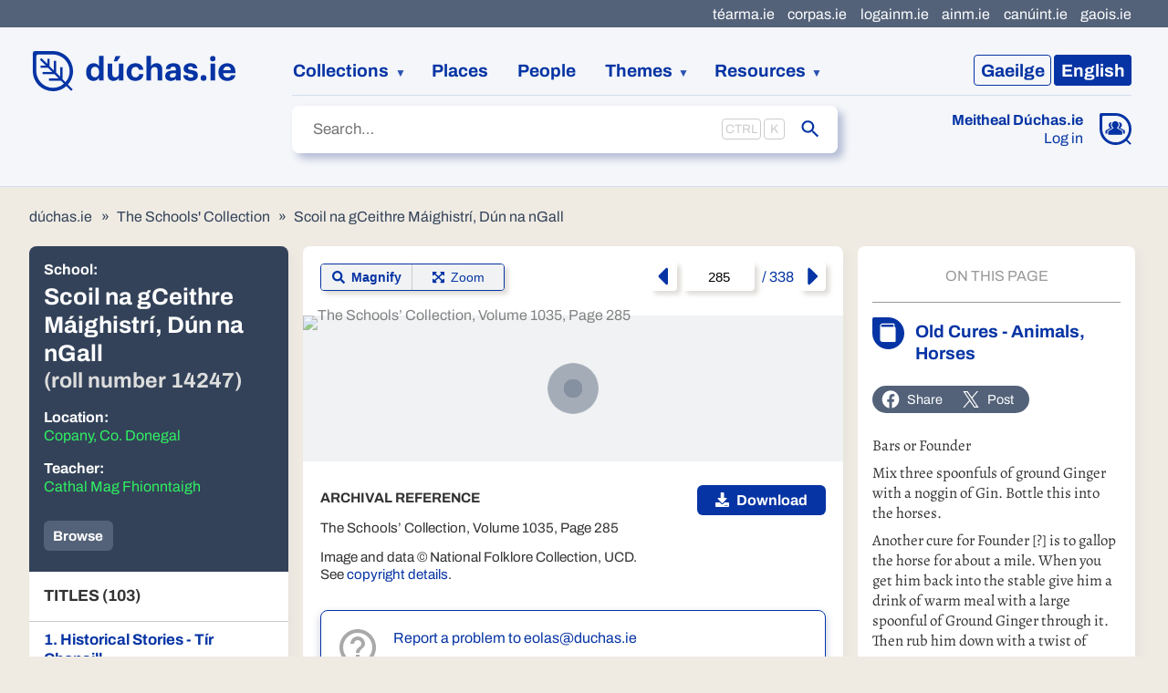

--- FILE ---
content_type: text/html
request_url: https://www.duchas.ie/en/cbes/4428281/4391543/4479102
body_size: 17087
content:
<!DOCTYPE html>
<html class="no-js no-share" lang="en">
	<head>
		<meta charset="utf-8" />
		<meta name="viewport" content="width=device-width" />

		
		<link href="../../../../_app/immutable/assets/2.d80e3965.css" rel="stylesheet">
		<link href="../../../../_app/immutable/assets/IconBase.d93538e2.css" rel="stylesheet">
		<link href="../../../../_app/immutable/assets/3.54f3bfd7.css" rel="stylesheet">
		<link href="../../../../_app/immutable/assets/app.f98e930f.css" rel="stylesheet">
		<link href="../../../../_app/immutable/assets/FaFacebook.402e0b5a.css" rel="stylesheet">
		<link href="../../../../_app/immutable/assets/Source.e8208aca.css" rel="stylesheet">
		<link href="../../../../_app/immutable/assets/HeaderTab.4f3ece49.css" rel="stylesheet">
		<link href="../../../../_app/immutable/assets/NavigatingIndicator.547a0901.css" rel="stylesheet">
		<link href="../../../../_app/immutable/assets/21.71fc068d.css" rel="stylesheet">
		<link href="../../../../_app/immutable/assets/zoom.ad8df34e.css" rel="stylesheet">
		<link href="../../../../_app/immutable/assets/ArrowUp.975a1ebd.css" rel="stylesheet">
		<link href="../../../../_app/immutable/assets/ArchivalDisclaimer.9b9fdfb5.css" rel="stylesheet">
		<link href="../../../../_app/immutable/assets/Breadcrumbs.1ea00539.css" rel="stylesheet">
		<link href="../../../../_app/immutable/assets/EditorsPickBanner.ef844806.css" rel="stylesheet">
		<link href="../../../../_app/immutable/assets/SocialSharer.24119c88.css" rel="stylesheet"><title>Old Cures - Animals, Horses · Scoil na gCeithre Máighistrí, Dún na nGall · The Schools' Collection | dúchas.ie</title><!-- HEAD_svelte-1lgwfj_START --><link rel="apple-touch-icon" sizes="180x180" href="/apple-touch-icon.png"><link rel="icon" type="image/png" sizes="32x32" href="/favicon-32x32.png"><link rel="mask-icon" color="#5bbad5" href="/safari-pinned-tab.svg"><meta name="msapplication-TileColor" content="#f4f6f9"> <meta property="og:title" content="Old Cures - Animals, Horses · Scoil na gCeithre Máighistrí, Dún na nGall · The Schools' Collection"> <meta property="og:site_name" content="dúchas.ie"> <meta name="twitter:title" content="Old Cures - Animals, Horses · Scoil na gCeithre Máighistrí, Dún na nGall · The Schools' Collection | dúchas.ie"><link rel="canonical" href="https://www.duchas.ie/en/cbes/4428281/4391543/4479102"><link rel="alternate" href="https://www.duchas.ie/ga/cbes/4428281/4391543/4479102" hreflang="ga"><meta name="description" content="This is a collection of folklore compiled by schoolchildren in Ireland in the 1930s."><meta property="og:description" content="This is a collection of folklore compiled by schoolchildren in Ireland in the 1930s."><meta name="twitter:description" content="This is a collection of folklore compiled by schoolchildren in Ireland in the 1930s."><meta name="keywords" content="National Folklore Collection, Irish folklore, local history, genealogy, digital humanities"><meta property="og:type" content="website"><meta name="twitter:card" content="summary_large_image"><meta property="og:locale" content="en_GB"><meta property="og:locale:alternate" content="ga_IE"><meta property="og:url" content="https://www.duchas.ie/en/cbes/4428281/4391543/4479102"><meta name="twitter:url" content="https://www.duchas.ie/en/cbes/4428281/4391543/4479102"><meta property="og:image" content="https://www.duchas.ie/og.jpg"><meta name="twitter:image" content="https://www.duchas.ie/og.jpg"><meta property="og:image:width" content="1200"> <meta property="og:image:height" content="630"><!-- HEAD_svelte-1lgwfj_END --><!-- HEAD_svelte-ni1cd_START --><script data-api="https://plausible.io/api/event" data-domain="duchas.ie" defer src="https://plausible.io/js/script.manual.file-downloads.js"></script> <script data-svelte-h="svelte-1fiupdl">window.plausible =
				window.plausible ||
				function () {
					(window.plausible.q = window.plausible.q || []).push(arguments);
				};</script><!-- HEAD_svelte-ni1cd_END -->

		<script
			src="https://unpkg.com/leaflet@1.9.3/dist/leaflet.js"
			integrity="sha256-WBkoXOwTeyKclOHuWtc+i2uENFpDZ9YPdf5Hf+D7ewM="
			crossorigin=""
		></script>
		<script src="https://unpkg.com/esri-leaflet@3.0.10/dist/esri-leaflet.js"></script>
		<script src="/leaflet/L.Control.Locate.min.js"></script>
		<script src="/leaflet/leaflet.markercluster.js"></script>
	</head>
	<body>
		<div>   <div class="skip svelte-4dmeh5"><a href="#site-main" class="svelte-4dmeh5">Jump to main content</a> </div> <header class="svelte-1dfm0dr"><div class="header-main svelte-1dfm0dr"><a class="logo svelte-1dfm0dr" data-sveltekit-preload-data="hover" href="/en"><img src="/logo-duchas.svg" width="224" height="44" alt="Dúchas" class="svelte-1dfm0dr"></a> <nav class="language-switcher svelte-1dfm0dr"><ul class="svelte-9afzl5"><li><a data-sveltekit-noscroll href="/ga/cbes/4428281/4391543/4479102" class="svelte-9afzl5"><span class="language-name svelte-9afzl5" data-svelte-h="svelte-s0k285"><span class="language-code svelte-9afzl5">Ga</span><span class="svelte-9afzl5">eilge</span></span></a></li> <li><a aria-current="page" data-sveltekit-noscroll href="/en/cbes/4428281/4391543/4479102" class="svelte-9afzl5"><span class="language-name svelte-9afzl5" data-svelte-h="svelte-14i8oo5"><span class="language-code svelte-9afzl5">En</span><span class="svelte-9afzl5">glish</span></span></a></li> </ul></nav> <nav class="site-nav svelte-1dfm0dr" data-sveltekit-preload-data="hover"><ol class="svelte-1dfm0dr"><li class="collections expandable svelte-1dfm0dr"><button aria-expanded="false" aria-haspopup="true" type="button" class="svelte-1dfm0dr">Collections</button> <ul role="menu" class="svelte-1dfm0dr"><li role="menuitem"><a href="/en/cbe/volumes" class="svelte-1dfm0dr">The Main Manuscript Collection</a></li> <li role="menuitem"><a href="/en/cbes/volumes" class="svelte-1dfm0dr">The Schools’ Collection</a></li> <li role="menuitem"><a href="/en/cbeg" class="svelte-1dfm0dr">The Photographic Collection</a></li> <li role="menuitem"><a href="/en/cbef/recordings" class="svelte-1dfm0dr">The Audio Collection</a></li></ul></li> <li><a href="/en/places" class="svelte-1dfm0dr">Places</a></li> <li><a href="/en/people" class="svelte-1dfm0dr">People</a></li> <li class="expandable svelte-1dfm0dr"><button aria-expanded="false" aria-haspopup="true" type="button" class="svelte-1dfm0dr">Themes</button> <ul role="menu" class="svelte-1dfm0dr"><li role="menuitem"><a href="/en/topics/cbes" class="svelte-1dfm0dr">Topics</a></li> <li role="menuitem"><a href="/en/aath" class="svelte-1dfm0dr">Folktale index</a></li></ul></li> <li class="resources expandable svelte-1dfm0dr"><button aria-expanded="false" aria-haspopup="true" type="button" class="svelte-1dfm0dr">Resources</button> <ul role="menu" class="svelte-1dfm0dr"><li role="menuitem"><a href="/en/info/about" class="svelte-1dfm0dr">About the Project</a></li> <li role="menuitem"><a href="/en/info/res" class="svelte-1dfm0dr">Information Resources</a></li> <li role="menuitem"><a href="/en/surnames" class="svelte-1dfm0dr">Irish Surname Index</a></li> <li role="menuitem"><a href="/en/cbes/stories?EditorsPick=true" class="svelte-1dfm0dr">Weekly Pick</a></li></ul></li></ol> <div class="meitheal svelte-1dfm0dr"><div class="meitheal svelte-1hwow3w"><div class="icon svelte-1hwow3w"><a href="/en/meitheal"><img class="desktop svelte-1hwow3w" src="/icon-meitheal.svg" width="35" height="35" alt="Meitheal Dúchas.ie"> <img class="mobile svelte-1hwow3w" src="/icon-meitheal-mobile.svg" width="33" height="33" alt="Meitheal Dúchas.ie"></a></div> <div class="text svelte-1hwow3w"><a class="heading svelte-1hwow3w" href="/en/meitheal">Meitheal Dúchas.ie</a> <a href="/en/meitheal/in" class="svelte-1hwow3w">Log in</a></div> </div></div></nav> <div class="sub-nav svelte-1dfm0dr"><div class="search svelte-1dfm0dr"> <form action="/en/cbes/stories" autocomplete="off" role="search" class="svelte-13eg18j"><label class="sr-only" for="site-search">Search</label> <div class="input-container svelte-13eg18j"><input id="site-search" name="SearchText" placeholder="Search…" type="text" class="svelte-13eg18j" value="">  <input name="SearchLanguage" type="hidden" value="ga"></div>  <button type="submit" class="svelte-13eg18j"><span class="sr-only">Submit</span> <span class="icon svelte-13eg18j"><svg xmlns="http://www.w3.org/2000/svg" viewBox="0 0 24 24" class="svelte-3h8371"><path d="M15.5 14h-.79l-.28-.27C15.41 12.59 16 11.11 16 9.5 16 5.91 13.09 3 9.5 3S3 5.91 3 9.5 5.91 16 9.5 16c1.61 0 3.09-.59 4.23-1.57l.27.28v.79l5 4.99L20.49 19l-4.99-5zm-6 0C7.01 14 5 11.99 5 9.5S7.01 5 9.5 5 14 7.01 14 9.5 11.99 14 9.5 14z"></path></svg></span></button> </form></div></div></div>  <div class="collections-nav svelte-1dfm0dr"><nav data-sveltekit-preload-data="hover" class="svelte-19rbof4"><ul class="svelte-19rbof4"><li class="svelte-19rbof4"><a href="/en/cbe/volumes" class="svelte-1igxov9"><span class="icon svelte-1igxov9"><img src="/icon-cbe.svg" alt=""></span> <span class="text svelte-1igxov9"><span class="title svelte-1igxov9">The Main Manuscript Collection</span> </span> </a></li> <li aria-current="page" class="svelte-19rbof4"><a href="/en/cbes/volumes" class="svelte-1igxov9 current"><span class="icon svelte-1igxov9"><img src="/icon-cbes.svg" alt=""></span> <span class="text svelte-1igxov9"><span class="title svelte-1igxov9">The Schools’ Collection</span> </span> </a></li> <li class="svelte-19rbof4"><a href="/en/cbeg" class="svelte-1igxov9"><span class="icon svelte-1igxov9"><img src="/icon-cbeg.svg" alt=""></span> <span class="text svelte-1igxov9"><span class="title svelte-1igxov9">The Photographic Collection</span> </span> </a></li> <li class="svelte-19rbof4"><a href="/en/cbef/recordings" class="svelte-1igxov9"><span class="icon svelte-1igxov9"><img src="/icon-cbef.svg" alt=""></span> <span class="text svelte-1igxov9"><span class="title svelte-1igxov9">The Audio Collection</span> </span> </a></li></ul> </nav></div> <nav class="svelte-xpl2gh"><ul class="svelte-xpl2gh"><li><a href="http://www.tearma.ie" rel="noopener noreferrer" target="_blank" class="svelte-xpl2gh">téarma.ie</a> </li><li><a href="http://www.corpas.ie/en/" rel="noopener noreferrer" target="_blank" class="svelte-xpl2gh">corpas.ie</a> </li><li><a href="http://www.logainm.ie/en/" rel="noopener noreferrer" target="_blank" class="svelte-xpl2gh">logainm.ie</a> </li><li><a href="http://www.ainm.ie" rel="noopener noreferrer" target="_blank" class="svelte-xpl2gh">ainm.ie</a> </li><li><a href="http://www.canuint.ie/en/" rel="noopener noreferrer" target="_blank" class="svelte-xpl2gh">canúint.ie</a> </li><li><a href="http://www.gaois.ie/en/" rel="noopener noreferrer" target="_blank" class="svelte-xpl2gh">gaois.ie</a> </li></ul> </nav> </header> <main id="site-main" class="svelte-1d8nwbu">  <div class="breadcrumbs svelte-u0orjb"><ol class="svelte-19jorn6"><li class="svelte-19jorn6"><a href="/en" class="svelte-19jorn6">dúchas.ie</a></li> <li class="svelte-19jorn6"><a href="/en/cbes" class="svelte-19jorn6">The Schools' Collection</a></li><li class="svelte-19jorn6"><a href="/en/cbes/4428281" class="svelte-19jorn6">Scoil na gCeithre Máighistrí, Dún na nGall</a></li></ol></div>   <article data-sveltekit-preload-data="hover" class="svelte-u0orjb"><section class="chapter svelte-u0orjb"><header class="svelte-1yum8m0"><h1 class="svelte-1yum8m0"><span class="label svelte-1yum8m0">School:</span> <span class="school-name svelte-1yum8m0">Scoil na gCeithre Máighistrí, Dún na nGall <span class="roll-number svelte-1yum8m0">(roll number 14247)</span></span></h1> <dl><dt class="svelte-1yum8m0">Location:</dt> <dd><a href="/en/places/cbes/stories?LogainmID=14289" class="svelte-1yum8m0">Copany, Co. Donegal</a> </dd><dt class="svelte-1yum8m0">Teacher:</dt> <a href="/en/cbes/schools?NameKey=cathal-mag-fhionntaigh" class="svelte-1yum8m0">Cathal Mag Fhionntaigh </a></dl> <div class="button-bar svelte-1yum8m0"><button type="button" class="svelte-1yum8m0">List</button> <a href="/en/cbes/stories?ChapterID=4428281" class="svelte-1yum8m0">Browse</a></div></header> <nav class="svelte-1yum8m0"><h2 class="svelte-1yum8m0">Titles (103)</h2> <ol><li class="svelte-1yum8m0"><a aria-current="false" href="/en/cbes/4428281/4391411/4478767" class="svelte-1yum8m0"><article><h3 class="svelte-1yum8m0">1.
								Historical Stories - Tír Chonaill</h3> <p class="transcription-status svelte-1yum8m0 transcribed">Transcribed </p> </article></a> </li><li class="svelte-1yum8m0"><a aria-current="false" href="/en/cbes/4428281/4391413/4478768" class="svelte-1yum8m0"><article><h3 class="svelte-1yum8m0">2.
								Ard an Amhairc (Lookout Hill)</h3> <p class="transcription-status svelte-1yum8m0 transcribed">Transcribed </p> </article></a> </li><li class="svelte-1yum8m0"><a aria-current="false" href="/en/cbes/4428281/4391415/4478769" class="svelte-1yum8m0"><article><h3 class="svelte-1yum8m0">3.
								Oileán Uí Dhomhnaill</h3> <p class="transcription-status svelte-1yum8m0 transcribed">Transcribed </p> </article></a> </li><li class="svelte-1yum8m0"><a aria-current="false" href="/en/cbes/4428281/4391417/4478770" class="svelte-1yum8m0"><article><h3 class="svelte-1yum8m0">4.
								Roisín</h3> <p class="transcription-status svelte-1yum8m0 transcribed">Transcribed </p> </article></a> </li><li class="svelte-1yum8m0"><a aria-current="false" href="/en/cbes/4428281/4391418/4478771" class="svelte-1yum8m0"><article><h3 class="svelte-1yum8m0">5.
								The Friary</h3> <p class="transcription-status svelte-1yum8m0 transcribed">Transcribed </p> </article></a> </li><li class="svelte-1yum8m0"><a aria-current="false" href="/en/cbes/4428281/4391419/4478772" class="svelte-1yum8m0"><article><h3 class="svelte-1yum8m0">6.
								Casán na mBráthar</h3> <p class="transcription-status svelte-1yum8m0 transcribed">Transcribed </p> </article></a> </li><li class="svelte-1yum8m0"><a aria-current="false" href="/en/cbes/4428281/4391421/4478774" class="svelte-1yum8m0"><article><h3 class="svelte-1yum8m0">7.
								Tobar na mBráthar</h3> <p class="transcription-status svelte-1yum8m0 transcribed">Transcribed </p> </article></a> </li><li class="svelte-1yum8m0"><a aria-current="false" href="/en/cbes/4428281/4391421/4478775" class="svelte-1yum8m0"><article><h3 class="svelte-1yum8m0">8.
								Droichead na mBráthar</h3> <p class="transcription-status svelte-1yum8m0 transcribed">Transcribed </p> </article></a> </li><li class="svelte-1yum8m0"><a aria-current="false" href="/en/cbes/4428281/4391422/4478776" class="svelte-1yum8m0"><article><h3 class="svelte-1yum8m0">9.
								The Fort</h3> <p class="transcription-status svelte-1yum8m0 transcribed">Transcribed </p> </article></a> </li><li class="svelte-1yum8m0"><a aria-current="false" href="/en/cbes/4428281/4391423/4478777" class="svelte-1yum8m0"><article><h3 class="svelte-1yum8m0">10.
								Friar's Bush</h3> <p class="transcription-status svelte-1yum8m0 transcribed">Transcribed </p> </article></a> </li><li class="svelte-1yum8m0"><a aria-current="false" href="/en/cbes/4428281/4391424/4478778" class="svelte-1yum8m0"><article><h3 class="svelte-1yum8m0">11.
								Charr</h3> <p class="transcription-status svelte-1yum8m0 transcribed">Transcribed </p> </article></a> </li><li class="svelte-1yum8m0"><a aria-current="false" href="/en/cbes/4428281/4391425/4478779" class="svelte-1yum8m0"><article><h3 class="svelte-1yum8m0">12.
								Carraig an Aifrinn</h3> <p class="transcription-status svelte-1yum8m0 transcribed">Transcribed </p> </article></a> </li><li class="svelte-1yum8m0"><a aria-current="false" href="/en/cbes/4428281/4391426/4478780" class="svelte-1yum8m0"><article><h3 class="svelte-1yum8m0">13.
								Parish of Drimholme</h3> <p class="transcription-status svelte-1yum8m0 transcribed">Transcribed </p> </article></a> </li><li class="svelte-1yum8m0"><a aria-current="false" href="/en/cbes/4428281/4391428/4478781" class="svelte-1yum8m0"><article><h3 class="svelte-1yum8m0">14.
								Ard Fotadh</h3> <p class="transcription-status svelte-1yum8m0 transcribed">Transcribed </p> </article></a> </li><li class="svelte-1yum8m0"><a aria-current="false" href="/en/cbes/4428281/4391430/4478782" class="svelte-1yum8m0"><article><h3 class="svelte-1yum8m0">15.
								Altar Stones</h3> <p class="transcription-status svelte-1yum8m0 transcribed">Transcribed </p> </article></a> </li><li class="svelte-1yum8m0"><a aria-current="false" href="/en/cbes/4428281/4391432/4478784" class="svelte-1yum8m0"><article><h3 class="svelte-1yum8m0">16.
								Baile Mhic Robhartaigh</h3> <p class="transcription-status svelte-1yum8m0 transcribed">Transcribed </p> </article></a> </li><li class="svelte-1yum8m0"><a aria-current="false" href="/en/cbes/4428281/4391434/4478785" class="svelte-1yum8m0"><article><h3 class="svelte-1yum8m0">17.
								Altar Slab</h3> <p class="transcription-status svelte-1yum8m0 transcribed">Transcribed </p> </article></a> </li><li class="svelte-1yum8m0"><a aria-current="false" href="/en/cbes/4428281/4391435/4478786" class="svelte-1yum8m0"><article><h3 class="svelte-1yum8m0">18.
								Mass Bell</h3> <p class="transcription-status svelte-1yum8m0 transcribed">Transcribed </p> </article></a> </li><li class="svelte-1yum8m0"><a aria-current="false" href="/en/cbes/4428281/4391436/4478787" class="svelte-1yum8m0"><article><h3 class="svelte-1yum8m0">19.
								Teampall Mac Maolacháin</h3> <p class="transcription-status svelte-1yum8m0 transcribed">Transcribed </p> </article></a> </li><li class="svelte-1yum8m0"><a aria-current="false" href="/en/cbes/4428281/4391437/4478788" class="svelte-1yum8m0"><article><h3 class="svelte-1yum8m0">20.
								Baile na Dearg</h3> <p class="transcription-status svelte-1yum8m0 transcribed">Transcribed </p> </article></a> </li><li class="svelte-1yum8m0"><a aria-current="false" href="/en/cbes/4428281/4391439/4478789" class="svelte-1yum8m0"><article><h3 class="svelte-1yum8m0">21.
								Holy Wells</h3> <p class="transcription-status svelte-1yum8m0 transcribed">Transcribed </p> </article></a> </li><li class="svelte-1yum8m0"><a aria-current="false" href="/en/cbes/4428281/4391441/4478790" class="svelte-1yum8m0"><article><h3 class="svelte-1yum8m0">22.
								Sliabh Dubh - Holy Well</h3> <p class="transcription-status svelte-1yum8m0 transcribed">Transcribed </p> </article></a> </li><li class="svelte-1yum8m0"><a aria-current="false" href="/en/cbes/4428281/4391450/4478791" class="svelte-1yum8m0"><article><h3 class="svelte-1yum8m0">23.
								Fionn Mac Cumhaill's Pond</h3> <p class="transcription-status svelte-1yum8m0 transcribed">Transcribed </p> </article></a> </li><li class="svelte-1yum8m0"><a aria-current="false" href="/en/cbes/4428281/4391451/4479003" class="svelte-1yum8m0"><article><h3 class="svelte-1yum8m0">24.
								The Giant's Lift</h3> <p class="transcription-status svelte-1yum8m0 transcribed">Transcribed </p> </article></a> </li><li class="svelte-1yum8m0"><a aria-current="false" href="/en/cbes/4428281/4391452/4479004" class="svelte-1yum8m0"><article><h3 class="svelte-1yum8m0">25.
								The Standing Rock</h3> <p class="transcription-status svelte-1yum8m0 transcribed">Transcribed </p> </article></a> </li><li class="svelte-1yum8m0"><a aria-current="false" href="/en/cbes/4428281/4391453/4479005" class="svelte-1yum8m0"><article><h3 class="svelte-1yum8m0">26.
								The Giant's Stone</h3> <p class="transcription-status svelte-1yum8m0 transcribed">Transcribed </p> </article></a> </li><li class="svelte-1yum8m0"><a aria-current="false" href="/en/cbes/4428281/4391454/4479008" class="svelte-1yum8m0"><article><h3 class="svelte-1yum8m0">27.
								The Altar Bush</h3> <p class="transcription-status svelte-1yum8m0 transcribed">Transcribed </p> </article></a> </li><li class="svelte-1yum8m0"><a aria-current="false" href="/en/cbes/4428281/4391455/4479010" class="svelte-1yum8m0"><article><h3 class="svelte-1yum8m0">28.
								Lough Mara-Boyle</h3> <p class="transcription-status svelte-1yum8m0 transcribed">Transcribed </p> </article></a> </li><li class="svelte-1yum8m0"><a aria-current="false" href="/en/cbes/4428281/4391456/4479012" class="svelte-1yum8m0"><article><h3 class="svelte-1yum8m0">29.
								Drumenny Holy Well</h3> <p class="transcription-status svelte-1yum8m0 transcribed">Transcribed </p> </article></a> </li><li class="svelte-1yum8m0"><a aria-current="false" href="/en/cbes/4428281/4391457/4479013" class="svelte-1yum8m0"><article><h3 class="svelte-1yum8m0">30.
								Magherabeg Monastery</h3> <p class="transcription-status svelte-1yum8m0 transcribed">Transcribed </p> </article></a> </li><li class="svelte-1yum8m0"><a aria-current="false" href="/en/cbes/4428281/4391458/4479015" class="svelte-1yum8m0"><article><h3 class="svelte-1yum8m0">31.
								Athuagall</h3> <p class="transcription-status svelte-1yum8m0 transcribed">Transcribed </p> </article></a> </li><li class="svelte-1yum8m0"><a aria-current="false" href="/en/cbes/4428281/4391459/4479016" class="svelte-1yum8m0"><article><h3 class="svelte-1yum8m0">32.
								Edruim Monastery</h3> <p class="transcription-status svelte-1yum8m0 transcribed">Transcribed </p> </article></a> </li><li class="svelte-1yum8m0"><a aria-current="false" href="/en/cbes/4428281/4391461/4479018" class="svelte-1yum8m0"><article><h3 class="svelte-1yum8m0">33.
								Fairy-Tales</h3> <p class="transcription-status svelte-1yum8m0 transcribed">Transcribed </p> </article></a> </li><li class="svelte-1yum8m0"><a aria-current="false" href="/en/cbes/4428281/4391462/4479020" class="svelte-1yum8m0"><article><h3 class="svelte-1yum8m0">34.
								A Fairy Story</h3> <p class="transcription-status svelte-1yum8m0 transcribed">Transcribed </p> </article></a> </li><li class="svelte-1yum8m0"><a aria-current="false" href="/en/cbes/4428281/4391464/4479021" class="svelte-1yum8m0"><article><h3 class="svelte-1yum8m0">35.
								A Fairy-Tale</h3> <p class="transcription-status svelte-1yum8m0 transcribed">Transcribed </p> </article></a> </li><li class="svelte-1yum8m0"><a aria-current="false" href="/en/cbes/4428281/4391466/4479023" class="svelte-1yum8m0"><article><h3 class="svelte-1yum8m0">36.
								A Fairy Story</h3> <p class="transcription-status svelte-1yum8m0 transcribed">Transcribed </p> </article></a> </li><li class="svelte-1yum8m0"><a aria-current="false" href="/en/cbes/4428281/4391468/4479025" class="svelte-1yum8m0"><article><h3 class="svelte-1yum8m0">37.
								A Fairy Story</h3> <p class="transcription-status svelte-1yum8m0 transcribed">Transcribed </p> </article></a> </li><li class="svelte-1yum8m0"><a aria-current="false" href="/en/cbes/4428281/4391470/4479027" class="svelte-1yum8m0"><article><h3 class="svelte-1yum8m0">38.
								A Fairy Story</h3> <p class="transcription-status svelte-1yum8m0 transcribed">Transcribed </p> </article></a> </li><li class="svelte-1yum8m0"><a aria-current="false" href="/en/cbes/4428281/4391473/4479029" class="svelte-1yum8m0"><article><h3 class="svelte-1yum8m0">39.
								A Fairy Story</h3> <p class="transcription-status svelte-1yum8m0 transcribed">Transcribed </p> </article></a> </li><li class="svelte-1yum8m0"><a aria-current="false" href="/en/cbes/4428281/4391476/4479032" class="svelte-1yum8m0"><article><h3 class="svelte-1yum8m0">40.
								The Skeig Bushes</h3> <p class="transcription-status svelte-1yum8m0 transcribed">Transcribed </p> </article></a> </li><li class="svelte-1yum8m0"><a aria-current="false" href="/en/cbes/4428281/4391478/4479034" class="svelte-1yum8m0"><article><h3 class="svelte-1yum8m0">41.
								A Fairy Story</h3> <p class="transcription-status svelte-1yum8m0 transcribed">Transcribed </p> </article></a> </li><li class="svelte-1yum8m0"><a aria-current="false" href="/en/cbes/4428281/4391480/4479037" class="svelte-1yum8m0"><article><h3 class="svelte-1yum8m0">42.
								A Fairy-Tale</h3> <p class="transcription-status svelte-1yum8m0 transcribed">Transcribed </p> </article></a> </li><li class="svelte-1yum8m0"><a aria-current="false" href="/en/cbes/4428281/4391483/4479038" class="svelte-1yum8m0"><article><h3 class="svelte-1yum8m0">43.
								A Fairy Story</h3> <p class="transcription-status svelte-1yum8m0 transcribed">Transcribed </p> </article></a> </li><li class="svelte-1yum8m0"><a aria-current="false" href="/en/cbes/4428281/4391485/4479039" class="svelte-1yum8m0"><article><h3 class="svelte-1yum8m0">44.
								A Fairy Story</h3> <p class="transcription-status svelte-1yum8m0 transcribed">Transcribed </p> </article></a> </li><li class="svelte-1yum8m0"><a aria-current="false" href="/en/cbes/4428281/4391487/4479042" class="svelte-1yum8m0"><article><h3 class="svelte-1yum8m0">45.
								A Fairy Story</h3> <p class="transcription-status svelte-1yum8m0 transcribed">Transcribed </p> </article></a> </li><li class="svelte-1yum8m0"><a aria-current="false" href="/en/cbes/4428281/4391489/4479044" class="svelte-1yum8m0"><article><h3 class="svelte-1yum8m0">46.
								A Fairy Story</h3> <p class="transcription-status svelte-1yum8m0 transcribed">Transcribed </p> </article></a> </li><li class="svelte-1yum8m0"><a aria-current="false" href="/en/cbes/4428281/4391491/4479046" class="svelte-1yum8m0"><article><h3 class="svelte-1yum8m0">47.
								A Fairy Story</h3> <p class="transcription-status svelte-1yum8m0 transcribed">Transcribed </p> </article></a> </li><li class="svelte-1yum8m0"><a aria-current="false" href="/en/cbes/4428281/4391494/4479050" class="svelte-1yum8m0"><article><h3 class="svelte-1yum8m0">48.
								A Fairy Story</h3> <p class="transcription-status svelte-1yum8m0 transcribed">Transcribed </p> </article></a> </li><li class="svelte-1yum8m0"><a aria-current="false" href="/en/cbes/4428281/4391496/4479052" class="svelte-1yum8m0"><article><h3 class="svelte-1yum8m0">49.
								A Fairy Story</h3> <p class="transcription-status svelte-1yum8m0 transcribed">Transcribed </p> </article></a> </li><li class="svelte-1yum8m0"><a aria-current="false" href="/en/cbes/4428281/4391498/4479054" class="svelte-1yum8m0"><article><h3 class="svelte-1yum8m0">50.
								Water-Horses</h3> <p class="transcription-status svelte-1yum8m0 transcribed">Transcribed </p> </article></a> </li><li class="svelte-1yum8m0"><a aria-current="false" href="/en/cbes/4428281/4391501/4479058" class="svelte-1yum8m0"><article><h3 class="svelte-1yum8m0">51.
								The Skeig Bush</h3> <p class="transcription-status svelte-1yum8m0 transcribed">Transcribed </p> </article></a> </li><li class="svelte-1yum8m0"><a aria-current="false" href="/en/cbes/4428281/4391505/4479060" class="svelte-1yum8m0"><article><h3 class="svelte-1yum8m0">52.
								Ghost Stories, Hedge-Schools, Old Cures</h3> <p class="transcription-status svelte-1yum8m0 transcribed">Transcribed </p> </article></a> </li><li class="svelte-1yum8m0"><a aria-current="false" href="/en/cbes/4428281/4391506/4479062" class="svelte-1yum8m0"><article><h3 class="svelte-1yum8m0">53.
								A Ghost Story</h3> <p class="transcription-status svelte-1yum8m0">Transcribed (part) </p> </article></a> </li><li class="svelte-1yum8m0"><a aria-current="false" href="/en/cbes/4428281/4391508/4479064" class="svelte-1yum8m0"><article><h3 class="svelte-1yum8m0">54.
								A Ghost Story</h3> <p class="transcription-status svelte-1yum8m0 transcribed">Transcribed </p> </article></a> </li><li class="svelte-1yum8m0"><a aria-current="false" href="/en/cbes/4428281/4391511/4479065" class="svelte-1yum8m0"><article><h3 class="svelte-1yum8m0">55.
								A Ghost Story</h3> <p class="transcription-status svelte-1yum8m0 transcribed">Transcribed </p> </article></a> </li><li class="svelte-1yum8m0"><a aria-current="false" href="/en/cbes/4428281/4391513/4479067" class="svelte-1yum8m0"><article><h3 class="svelte-1yum8m0">56.
								A Ghost Story</h3> <p class="transcription-status svelte-1yum8m0 transcribed">Transcribed </p> </article></a> </li><li class="svelte-1yum8m0"><a aria-current="false" href="/en/cbes/4428281/4391514/4479070" class="svelte-1yum8m0"><article><h3 class="svelte-1yum8m0">57.
								A Ghost Story</h3> <p class="transcription-status svelte-1yum8m0 transcribed">Transcribed </p> </article></a> </li><li class="svelte-1yum8m0"><a aria-current="false" href="/en/cbes/4428281/4391517/4479072" class="svelte-1yum8m0"><article><h3 class="svelte-1yum8m0">58.
								A Ghost Story</h3> <p class="transcription-status svelte-1yum8m0 transcribed">Transcribed </p> </article></a> </li><li class="svelte-1yum8m0"><a aria-current="false" href="/en/cbes/4428281/4391519/4479074" class="svelte-1yum8m0"><article><h3 class="svelte-1yum8m0">59.
								A Ghost Story</h3> <p class="transcription-status svelte-1yum8m0 transcribed">Transcribed </p> </article></a> </li><li class="svelte-1yum8m0"><a aria-current="false" href="/en/cbes/4428281/4391520/4479076" class="svelte-1yum8m0"><article><h3 class="svelte-1yum8m0">60.
								The Lough House Ghost</h3> <p class="transcription-status svelte-1yum8m0 transcribed">Transcribed </p> </article></a> </li><li class="svelte-1yum8m0"><a aria-current="false" href="/en/cbes/4428281/4391522/4479078" class="svelte-1yum8m0"><article><h3 class="svelte-1yum8m0">61.
								The Locked Ghost</h3> <p class="transcription-status svelte-1yum8m0 transcribed">Transcribed </p> </article></a> </li><li class="svelte-1yum8m0"><a aria-current="false" href="/en/cbes/4428281/4391524/4479080" class="svelte-1yum8m0"><article><h3 class="svelte-1yum8m0">62.
								A Ghost Story</h3> <p class="transcription-status svelte-1yum8m0 transcribed">Transcribed </p> </article></a> </li><li class="svelte-1yum8m0"><a aria-current="false" href="/en/cbes/4428281/4391525/4479083" class="svelte-1yum8m0"><article><h3 class="svelte-1yum8m0">63.
								A Ghost Story</h3> <p class="transcription-status svelte-1yum8m0 transcribed">Transcribed </p> </article></a> </li><li class="svelte-1yum8m0"><a aria-current="false" href="/en/cbes/4428281/4391527/4479086" class="svelte-1yum8m0"><article><h3 class="svelte-1yum8m0">64.
								A Ghost Story</h3> <p class="transcription-status svelte-1yum8m0 transcribed">Transcribed </p> </article></a> </li><li class="svelte-1yum8m0"><a aria-current="false" href="/en/cbes/4428281/4391529/4479088" class="svelte-1yum8m0"><article><h3 class="svelte-1yum8m0">65.
								Hedge-Schools</h3> <p class="transcription-status svelte-1yum8m0 transcribed">Transcribed </p> </article></a> </li><li class="svelte-1yum8m0"><a aria-current="false" href="/en/cbes/4428281/4391530/4479092" class="svelte-1yum8m0"><article><h3 class="svelte-1yum8m0">66.
								Hedge-Schools</h3> <p class="transcription-status svelte-1yum8m0 transcribed">Transcribed </p> </article></a> </li><li class="svelte-1yum8m0"><a aria-current="false" href="/en/cbes/4428281/4391532/4479094" class="svelte-1yum8m0"><article><h3 class="svelte-1yum8m0">67.
								Hedge-Schools</h3> <p class="transcription-status svelte-1yum8m0 transcribed">Transcribed </p> </article></a> </li><li class="svelte-1yum8m0"><a aria-current="false" href="/en/cbes/4428281/4391535/4479096" class="svelte-1yum8m0"><article><h3 class="svelte-1yum8m0">68.
								Hedge-Schools</h3> <p class="transcription-status svelte-1yum8m0 transcribed">Transcribed </p> </article></a> </li><li class="svelte-1yum8m0"><a aria-current="false" href="/en/cbes/4428281/4391538/4479099" class="svelte-1yum8m0"><article><h3 class="svelte-1yum8m0">69.
								Hedge-Schools</h3> <p class="transcription-status svelte-1yum8m0 transcribed">Transcribed </p> </article></a> </li><li class="svelte-1yum8m0"><a aria-current="false" href="/en/cbes/4428281/4391541/4479100" class="svelte-1yum8m0"><article><h3 class="svelte-1yum8m0">70.
								Old Cures</h3> <p class="transcription-status svelte-1yum8m0 transcribed">Transcribed </p> </article></a> </li><li class="svelte-1yum8m0"><a aria-current="false" href="/en/cbes/4428281/4391542/4479101" class="svelte-1yum8m0"><article><h3 class="svelte-1yum8m0">71.
								Old Cures - Animals, Calves</h3> <p class="transcription-status svelte-1yum8m0 transcribed">Transcribed </p> </article></a> </li><li class="svelte-1yum8m0"><a aria-current="true" href="/en/cbes/4428281/4391543/4479102" class="svelte-1yum8m0"><article><h3 class="svelte-1yum8m0">72.
								Old Cures - Animals, Horses</h3> <p class="transcription-status svelte-1yum8m0 transcribed">Transcribed </p> </article></a> </li><li class="svelte-1yum8m0"><a aria-current="false" href="/en/cbes/4428281/4391544/4479103" class="svelte-1yum8m0"><article><h3 class="svelte-1yum8m0">73.
								Old Cures - Dogs</h3> <p class="transcription-status svelte-1yum8m0 transcribed">Transcribed </p> </article></a> </li><li class="svelte-1yum8m0"><a aria-current="false" href="/en/cbes/4428281/4391545/4479104" class="svelte-1yum8m0"><article><h3 class="svelte-1yum8m0">74.
								Old Cures - Animals, Dogs</h3> <p class="transcription-status svelte-1yum8m0 transcribed">Transcribed </p> </article></a> </li><li class="svelte-1yum8m0"><a aria-current="false" href="/en/cbes/4428281/4391547/4479106" class="svelte-1yum8m0"><article><h3 class="svelte-1yum8m0">75.
								Old Cures - Heartburn, Grasscuts, Bielding, Pain in the Side</h3> <p class="transcription-status svelte-1yum8m0 transcribed">Transcribed </p> </article></a> </li><li class="svelte-1yum8m0"><a aria-current="false" href="/en/cbes/4428281/4391550/4479110" class="svelte-1yum8m0"><article><h3 class="svelte-1yum8m0">76.
								Old Cures - Ringworm</h3> <p class="transcription-status svelte-1yum8m0 transcribed">Transcribed </p> </article></a> </li><li class="svelte-1yum8m0"><a aria-current="false" href="/en/cbes/4428281/4391551/4479112" class="svelte-1yum8m0"><article><h3 class="svelte-1yum8m0">77.
								Old Cures - Convulsions, Stye in Eye</h3> <p class="transcription-status svelte-1yum8m0 transcribed">Transcribed </p> </article></a> </li><li class="svelte-1yum8m0"><a aria-current="false" href="/en/cbes/4428281/4391552/4479115" class="svelte-1yum8m0"><article><h3 class="svelte-1yum8m0">78.
								Old Cures - Chincough, Nirls</h3> <p class="transcription-status svelte-1yum8m0 transcribed">Transcribed </p> </article></a> </li><li class="svelte-1yum8m0"><a aria-current="false" href="/en/cbes/4428281/4391553/4479117" class="svelte-1yum8m0"><article><h3 class="svelte-1yum8m0">79.
								Old Cures - Toothache, Corns</h3> <p class="transcription-status svelte-1yum8m0 transcribed">Transcribed </p> </article></a> </li><li class="svelte-1yum8m0"><a aria-current="false" href="/en/cbes/4428281/4391554/4479118" class="svelte-1yum8m0"><article><h3 class="svelte-1yum8m0">80.
								Old Cures - Mumps</h3> <p class="transcription-status svelte-1yum8m0 transcribed">Transcribed </p> </article></a> </li><li class="svelte-1yum8m0"><a aria-current="false" href="/en/cbes/4428281/4391555/4479120" class="svelte-1yum8m0"><article><h3 class="svelte-1yum8m0">81.
								Old Cures - Warts</h3> <p class="transcription-status svelte-1yum8m0 transcribed">Transcribed </p> </article></a> </li><li class="svelte-1yum8m0"><a aria-current="false" href="/en/cbes/4428281/4391556/4479122" class="svelte-1yum8m0"><article><h3 class="svelte-1yum8m0">82.
								Old Cures - Warts</h3> <p class="transcription-status svelte-1yum8m0 transcribed">Transcribed </p> </article></a> </li><li class="svelte-1yum8m0"><a aria-current="false" href="/en/cbes/4428281/4391557/4479123" class="svelte-1yum8m0"><article><h3 class="svelte-1yum8m0">83.
								Humorous Stories, Ballads, Old Crafts, Riddles</h3> <p class="transcription-status svelte-1yum8m0 transcribed">Transcribed </p> </article></a> </li><li class="svelte-1yum8m0"><a aria-current="false" href="/en/cbes/4428281/4391558/4479125" class="svelte-1yum8m0"><article><h3 class="svelte-1yum8m0">84.
								'Clane Butther'</h3> <p class="transcription-status svelte-1yum8m0 transcribed">Transcribed </p> </article></a> </li><li class="svelte-1yum8m0"><a aria-current="false" href="/en/cbes/4428281/4391561/4479129" class="svelte-1yum8m0"><article><h3 class="svelte-1yum8m0">85.
								In Your Eye</h3> <p class="transcription-status svelte-1yum8m0">Transcribed (part) </p> </article></a> </li><li class="svelte-1yum8m0"><a aria-current="false" href="/en/cbes/4428281/4391563/4479136" class="svelte-1yum8m0"><article><h3 class="svelte-1yum8m0">86.
								A Funny Story - Feet to Miles</h3> <p class="transcription-status svelte-1yum8m0 transcribed">Transcribed </p> </article></a> </li><li class="svelte-1yum8m0"><a aria-current="false" href="/en/cbes/4428281/4391564/4479138" class="svelte-1yum8m0"><article><h3 class="svelte-1yum8m0">87.
								Tick</h3> <p class="transcription-status svelte-1yum8m0 transcribed">Transcribed </p> </article></a> </li><li class="svelte-1yum8m0"><a aria-current="false" href="/en/cbes/4428281/4391565/4479141" class="svelte-1yum8m0"><article><h3 class="svelte-1yum8m0">88.
								No Cross, No Crown</h3> <p class="transcription-status svelte-1yum8m0 transcribed">Transcribed </p> </article></a> </li><li class="svelte-1yum8m0"><a aria-current="false" href="/en/cbes/4428281/4391566/4479143" class="svelte-1yum8m0"><article><h3 class="svelte-1yum8m0">89.
								A Funny Story</h3> <p class="transcription-status svelte-1yum8m0 transcribed">Transcribed </p> </article></a> </li><li class="svelte-1yum8m0"><a aria-current="false" href="/en/cbes/4428281/4391567/4479144" class="svelte-1yum8m0"><article><h3 class="svelte-1yum8m0">90.
								A Funny Story</h3> <p class="transcription-status svelte-1yum8m0 transcribed">Transcribed </p> </article></a> </li><li class="svelte-1yum8m0"><a aria-current="false" href="/en/cbes/4428281/4391568/4479146" class="svelte-1yum8m0"><article><h3 class="svelte-1yum8m0">91.
								A Funny Story</h3> <p class="transcription-status svelte-1yum8m0 transcribed">Transcribed </p> </article></a> </li><li class="svelte-1yum8m0"><a aria-current="false" href="/en/cbes/4428281/4391569/4479148" class="svelte-1yum8m0"><article><h3 class="svelte-1yum8m0">92.
								A Funny Story</h3> <p class="transcription-status svelte-1yum8m0 transcribed">Transcribed </p> </article></a> </li><li class="svelte-1yum8m0"><a aria-current="false" href="/en/cbes/4428281/4391573/4479150" class="svelte-1yum8m0"><article><h3 class="svelte-1yum8m0">93.
								A Funny Story</h3> <p class="transcription-status svelte-1yum8m0">Transcribed (part) </p> </article></a> </li><li class="svelte-1yum8m0"><a aria-current="false" href="/en/cbes/4428281/4391575/4479151" class="svelte-1yum8m0"><article><h3 class="svelte-1yum8m0">94.
								A Funny Story</h3> <p class="transcription-status svelte-1yum8m0 transcribed">Transcribed </p> </article></a> </li><li class="svelte-1yum8m0"><a aria-current="false" href="/en/cbes/4428281/4391577/4479155" class="svelte-1yum8m0"><article><h3 class="svelte-1yum8m0">95.
								A Song</h3> <p class="transcription-status svelte-1yum8m0">Transcribed (part) </p> </article></a> </li><li class="svelte-1yum8m0"><a aria-current="false" href="/en/cbes/4428281/4391584/4479158" class="svelte-1yum8m0"><article><h3 class="svelte-1yum8m0">96.
								In Dear Old Meenadreen</h3> <p class="transcription-status svelte-1yum8m0 transcribed">Transcribed </p> </article></a> </li><li class="svelte-1yum8m0"><a aria-current="false" href="/en/cbes/4428281/4391590/4479161" class="svelte-1yum8m0"><article><h3 class="svelte-1yum8m0">97.
								The Big Fifteenth</h3> <p class="transcription-status svelte-1yum8m0 transcribed">Transcribed </p> </article></a> </li><li class="svelte-1yum8m0"><a aria-current="false" href="/en/cbes/4428281/4391595/4479162" class="svelte-1yum8m0"><article><h3 class="svelte-1yum8m0">98.
								Crafts, Old Riddles</h3> <p class="transcription-status svelte-1yum8m0 transcribed">Transcribed </p> </article></a> </li><li class="svelte-1yum8m0"><a aria-current="false" href="/en/cbes/4428281/4391596/4479164" class="svelte-1yum8m0"><article><h3 class="svelte-1yum8m0">99.
								Old Crafts - Rush Lights</h3> <p class="transcription-status svelte-1yum8m0 transcribed">Transcribed </p> </article></a> </li><li class="svelte-1yum8m0"><a aria-current="false" href="/en/cbes/4428281/4391597/4479165" class="svelte-1yum8m0"><article><h3 class="svelte-1yum8m0">100.
								Old Crafts - Stick Heads</h3> <p class="transcription-status svelte-1yum8m0 transcribed">Transcribed </p> </article></a> </li><li class="svelte-1yum8m0"><a aria-current="false" href="/en/cbes/4428281/4391598/4479168" class="svelte-1yum8m0"><article><h3 class="svelte-1yum8m0">101.
								Old Riddles</h3> <p class="transcription-status svelte-1yum8m0 transcribed">Transcribed </p> </article></a> </li><li class="svelte-1yum8m0"><a aria-current="false" href="/en/cbes/4428281/4391599/4479170" class="svelte-1yum8m0"><article><h3 class="svelte-1yum8m0">102.
								Old Riddles</h3> <p class="transcription-status svelte-1yum8m0 transcribed">Transcribed </p> </article></a> </li><li class="svelte-1yum8m0"><a aria-current="false" href="/en/cbes/4428281/4391602/4479173" class="svelte-1yum8m0"><article><h3 class="svelte-1yum8m0">103.
								Old Riddles</h3> <p class="transcription-status svelte-1yum8m0 transcribed">Transcribed </p> </article></a> </li></ol></nav></section> <div class="middle svelte-u0orjb"><section class="image svelte-u0orjb"><div class="navigator svelte-u0orjb"><div class="svelte-b6yvc2"><span class="label svelte-b6yvc2">Mode:</span> <button type="button" aria-current="true" class="svelte-b6yvc2"><span class="icon svelte-b6yvc2"><svg xmlns="http://www.w3.org/2000/svg" viewBox="0 0 512 512" class="svelte-3h8371"><path d="M505 442.7L405.3 343c-4.5-4.5-10.6-7-17-7H372c27.6-35.3 44-79.7 44-128C416 93.1 322.9 0 208 0S0 93.1 0 208s93.1 208 208 208c48.3 0 92.7-16.4 128-44v16.3c0 6.4 2.5 12.5 7 17l99.7 99.7c9.4 9.4 24.6 9.4 33.9 0l28.3-28.3c9.4-9.4 9.4-24.6.1-34zM208 336c-70.7 0-128-57.2-128-128 0-70.7 57.2-128 128-128 70.7 0 128 57.2 128 128 0 70.7-57.2 128-128 128z"></path></svg></span> <span class="text svelte-b6yvc2">Magnify</span></button> <button type="button" aria-current="false" class="svelte-b6yvc2"><span class="icon svelte-b6yvc2"><svg xmlns="http://www.w3.org/2000/svg" viewBox="0 0 448 512" class="svelte-3h8371"><path d="M448 344v112a23.94 23.94 0 0 1-24 24H312c-21.39 0-32.09-25.9-17-41l36.2-36.2L224 295.6 116.77 402.9 153 439c15.09 15.1 4.39 41-17 41H24a23.94 23.94 0 0 1-24-24V344c0-21.4 25.89-32.1 41-17l36.19 36.2L184.46 256 77.18 148.7 41 185c-15.1 15.1-41 4.4-41-17V56a23.94 23.94 0 0 1 24-24h112c21.39 0 32.09 25.9 17 41l-36.2 36.2L224 216.4l107.23-107.3L295 73c-15.09-15.1-4.39-41 17-41h112a23.94 23.94 0 0 1 24 24v112c0 21.4-25.89 32.1-41 17l-36.19-36.2L263.54 256l107.28 107.3L407 327.1c15.1-15.2 41-4.5 41 16.9z"></path></svg></span> <span class="text svelte-b6yvc2">Zoom</span></button> </div> <nav class="svelte-ad4hbz"><a class="back-link svelte-ad4hbz" aria-label="Previous page" href="/en/cbes/4428281/4391542" data-sveltekit-noscroll><svg xmlns="http://www.w3.org/2000/svg" viewBox="0 0 192 512" class="svelte-3h8371"><path d="M192 127.338v257.324c0 17.818-21.543 26.741-34.142 14.142L29.196 270.142c-7.81-7.81-7.81-20.474 0-28.284l128.662-128.662c12.599-12.6 34.142-3.676 34.142 14.142z"></path></svg></a> <a class="forward-link svelte-ad4hbz" aria-label="Next page" href="/en/cbes/4428281/4391544" data-sveltekit-noscroll><svg xmlns="http://www.w3.org/2000/svg" viewBox="0 0 192 512" class="svelte-3h8371"><path d="M0 384.662V127.338c0-17.818 21.543-26.741 34.142-14.142l128.662 128.662c7.81 7.81 7.81 20.474 0 28.284L34.142 398.804C21.543 411.404 0 402.48 0 384.662z"></path></svg></a> <form action="?/page" method="POST" class="svelte-ad4hbz"><label class="svelte-ad4hbz"><span class="sr-only">Jump to page</span> <input name="PageNumber" type="text" value="285" class="svelte-ad4hbz">
			/ 338</label></form> </nav></div> <figure class="photo svelte-u0orjb"><picture class="magnifier  svelte-1qrxuyr" style="width: 100%; height: auto"><source srcset="https://doras.gaois.ie/cbes/CBES_1035%2FCBES_1035_285.jpg?width=415&amp;quality=85, https://doras.gaois.ie/cbes/CBES_1035%2FCBES_1035_285.jpg?width=830&amp;quality=85 2x" media="(max-width: 425px)"> <source srcset="https://doras.gaois.ie/cbes/CBES_1035%2FCBES_1035_285.jpg?width=415&amp;quality=85&amp;format=webp, https://doras.gaois.ie/cbes/CBES_1035%2FCBES_1035_285.jpg?width=830&amp;quality=85&amp;format=webp 2x" media="(max-width: 425px)" type="image/webp"> <source srcset="https://doras.gaois.ie/cbes/CBES_1035%2FCBES_1035_285.jpg?width=620&amp;quality=85, https://doras.gaois.ie/cbes/CBES_1035%2FCBES_1035_285.jpg?width=1240&amp;quality=85 2x" media="(max-width: 630px)"> <source srcset="https://doras.gaois.ie/cbes/CBES_1035%2FCBES_1035_285.jpg?width=620&amp;quality=85&amp;format=webp, https://doras.gaois.ie/cbes/CBES_1035%2FCBES_1035_285.jpg?width=1240&amp;quality=85&amp;format=webp 2x" media="(max-width: 630px)" type="image/webp"> <source srcset="https://doras.gaois.ie/cbes/CBES_1035%2FCBES_1035_285.jpg?width=650&amp;quality=85, https://doras.gaois.ie/cbes/CBES_1035%2FCBES_1035_285.jpg?width=1300&amp;quality=85 2x" media="(max-width: 1020px)"> <source srcset="https://doras.gaois.ie/cbes/CBES_1035%2FCBES_1035_285.jpg?width=650&amp;quality=85&amp;format=webp, https://doras.gaois.ie/cbes/CBES_1035%2FCBES_1035_285.jpg?width=1300&amp;quality=85&amp;format=webp 2x" media="(max-width: 1020px)" type="image/webp"> <source srcset="https://doras.gaois.ie/cbes/CBES_1035%2FCBES_1035_285.jpg?width=800&amp;quality=85&amp;format=webp, https://doras.gaois.ie/cbes/CBES_1035%2FCBES_1035_285.jpg?width=1600&amp;quality=85&amp;format=webp 2x" type="image/webp"> <img src="https://doras.gaois.ie/cbes/CBES_1035%2FCBES_1035_285.jpg?width=1600&amp;quality=85" alt="The Schools’ Collection, Volume 1035, Page 285" class="magnifier-image  svelte-1qrxuyr"> <div class="loading svelte-1qrxuyr"><div class="wrapper svelte-1wc6lwm" style="--size: 70px; --color: #536279"><div class="circle svelte-1wc6lwm" style="animation: 1.5s 0.7s infinite ease-in-out"></div><div class="circle svelte-1wc6lwm" style="animation: 1.5s 0s infinite ease-in-out"></div> </div></div>  </picture> <figcaption class="svelte-u0orjb"><h3 class="svelte-189meno">Archival Reference</h3> <p class="ref svelte-189meno">The Schools’ Collection, Volume 1035,
	Page 285</p> <p class="svelte-189meno">Image and data © National Folklore Collection, UCD.</p> <p data-sveltekit-preload-data="hover" class="svelte-189meno">See <a href="/en/info/contact">copyright details</a>.
</p> <a class="button svelte-u0orjb" download href="https://doras.gaois.ie/cbes/CBES_1035%2FCBES_1035_285.jpg?format=jpg&amp;quality=100&amp;attachment=true" rel="external noopener noreferrer"><span class="icon svelte-u0orjb"><svg xmlns="http://www.w3.org/2000/svg" viewBox="0 0 512 512" class="svelte-3h8371"><path d="M216 0h80c13.3 0 24 10.7 24 24v168h87.7c17.8 0 26.7 21.5 14.1 34.1L269.7 378.3c-7.5 7.5-19.8 7.5-27.3 0L90.1 226.1c-12.6-12.6-3.7-34.1 14.1-34.1H192V24c0-13.3 10.7-24 24-24zm296 376v112c0 13.3-10.7 24-24 24H24c-13.3 0-24-10.7-24-24V376c0-13.3 10.7-24 24-24h146.7l49 49c20.1 20.1 52.5 20.1 72.6 0l49-49H488c13.3 0 24 10.7 24 24zm-124 88c0-11-9-20-20-20s-20 9-20 20 9 20 20 20 20-9 20-20zm64 0c0-11-9-20-20-20s-20 9-20 20 9 20 20 20 20-9 20-20z"></path></svg></span> Download</a> <div class="disclaimer svelte-u0orjb"><aside class="svelte-r2hetj"><span class="svelte-r2hetj"><svg xmlns="http://www.w3.org/2000/svg" viewBox="0 0 24 24" class="svelte-3h8371"><path d="M11 18h2v-2h-2v2zm1-16C6.48 2 2 6.48 2 12s4.48 10 10 10 10-4.48 10-10S17.52 2 12 2zm0 18c-4.41 0-8-3.59-8-8s3.59-8 8-8 8 3.59 8 8-3.59 8-8 8zm0-14c-2.21 0-4 1.79-4 4h2c0-1.1.9-2 2-2s2 .9 2 2c0 2-3 1.75-3 5h2c0-2.25 3-2.5 3-5 0-2.21-1.79-4-4-4z"></path></svg></span> <div class="svelte-r2hetj"><p class="email svelte-r2hetj"><a href="mailto:eolas@duchas.ie?subject=https://www.duchas.ie/en/cbes/4428281/4391543/4479102">Report a problem to eolas@duchas.ie</a></p> <p class="svelte-r2hetj">Let us know if you see incorrect or inappropriate information here.</p> <p class="svelte-r2hetj"><a data-sveltekit-preload-data="hover" href="/en/info/naa">Notice and Action Policy Statement</a></p></div> </aside></div></figcaption></figure></section> <section class="open-data svelte-u0orjb"><div class="upper svelte-1l25uca"><span class="icon svelte-1l25uca"><svg xmlns="http://www.w3.org/2000/svg" viewBox="0 0 448 512" class="svelte-3h8371"><path d="M352 320c-22.608 0-43.387 7.819-59.79 20.895l-102.486-64.054a96.551 96.551 0 0 0 0-41.683l102.486-64.054C308.613 184.181 329.392 192 352 192c53.019 0 96-42.981 96-96S405.019 0 352 0s-96 42.981-96 96c0 7.158.79 14.13 2.276 20.841L155.79 180.895C139.387 167.819 118.608 160 96 160c-53.019 0-96 42.981-96 96s42.981 96 96 96c22.608 0 43.387-7.819 59.79-20.895l102.486 64.054A96.301 96.301 0 0 0 256 416c0 53.019 42.981 96 96 96s96-42.981 96-96-42.981-96-96-96z"></path></svg></span> <div class="content"><h2 class="svelte-1l25uca">Open data</h2> <p class="svelte-1l25uca">Available under <a href="https://creativecommons.org/licenses/by/4.0/" rel="external noopener noreferrer" target="_blank" data-svelte-h="svelte-1sjsy6z">Creative Commons Attribution 4.0 International (CC BY 4.0)</a></p> <ol class="svelte-1l25uca"><li class="svelte-1l25uca"><span class="xml svelte-1l25uca" data-svelte-h="svelte-zizotz">XML</span> <a href="/xml/cbes/4428281" rel="noreferrer" target="_blank">School: Scoil na gCeithre Máighistrí, Dún na nGall</a></li> <li class="svelte-1l25uca"><span class="xml svelte-1l25uca" data-svelte-h="svelte-zizotz">XML</span> <a href="/xml/cbes/4428281/4391543" rel="noreferrer" target="_blank">Page 285</a></li> <li class="svelte-1l25uca"><span class="xml svelte-1l25uca" data-svelte-h="svelte-zizotz">XML</span> <a href="/xml/cbes/4428281/4391543/4479102" rel="noreferrer" target="_blank">“Old Cures - Animals, Horses”</a> </li></ol> <p class="notice svelte-1l25uca"><strong>Note</strong>: We will soon deprecate our XML Application Programming Interface and a new, comprehensive JSON API will be made available. Keep an eye on our website for further details.</p></div> </div></section></div> <section class="stories svelte-u0orjb"><h2 class="svelte-u0orjb">On this page</h2> <ol><li class="svelte-u0orjb"><article class="svelte-1mtys75"><header><div class="title-container svelte-1mtys75"><div class="title svelte-1mtys75"><h3 class="svelte-1mtys75"><a href="/en/cbes/4428281/4391543/4479102"><!-- HTML_TAG_START -->Old Cures - Animals, Horses<!-- HTML_TAG_END --> </a></h3> </div> <img class="title-icon" src="/icon-story.svg" width="35" height="35" alt=""></div> <div class="svelte-1bnn0fy"><a class="native-sharer svelte-1bnn0fy"><svg xmlns="http://www.w3.org/2000/svg" viewBox="0 0 448 512" class="svelte-3h8371"><path d="M352 320c-22.608 0-43.387 7.819-59.79 20.895l-102.486-64.054a96.551 96.551 0 0 0 0-41.683l102.486-64.054C308.613 184.181 329.392 192 352 192c53.019 0 96-42.981 96-96S405.019 0 352 0s-96 42.981-96 96c0 7.158.79 14.13 2.276 20.841L155.79 180.895C139.387 167.819 118.608 160 96 160c-53.019 0-96 42.981-96 96s42.981 96 96 96c22.608 0 43.387-7.819 59.79-20.895l102.486 64.054A96.301 96.301 0 0 0 256 416c0 53.019 42.981 96 96 96s96-42.981 96-96-42.981-96-96-96z"></path></svg> Share</a> <a href="https://www.facebook.com/sharer/sharer.php?u=https%3A%2F%2Fwww.duchas.ie%2Fen%2Fcbes%2F4428281%2F4391543%2F4479102" class="svelte-1bnn0fy"><svg xmlns="http://www.w3.org/2000/svg" viewBox="0 0 512 512" class="svelte-3h8371"><path d="M504 256C504 119 393 8 256 8S8 119 8 256c0 123.78 90.69 226.38 209.25 245V327.69h-63V256h63v-54.64c0-62.15 37-96.48 93.67-96.48 27.14 0 55.52 4.84 55.52 4.84v61h-31.28c-30.8 0-40.41 19.12-40.41 38.73V256h68.78l-11 71.69h-57.78V501C413.31 482.38 504 379.78 504 256z"></path></svg> Share</a> <a class="x-twitter svelte-1bnn0fy" href="https://twitter.com/intent/tweet?url=https%3A%2F%2Fwww.duchas.ie%2Fen%2Fcbes%2F4428281%2F4391543%2F4479102"><svg viewBox="0 0 1200 1227" xmlns="http://www.w3.org/2000/svg" class="svelte-t1wf59"><path d="M714.163 519.284L1160.89 0H1055.03L667.137 450.887L357.328 0H0L468.492 681.821L0 1226.37H105.866L515.491 750.218L842.672 1226.37H1200L714.137 519.284H714.163ZM569.165 687.828L521.697 619.934L144.011 79.6944H306.615L611.412 515.685L658.88 583.579L1055.08 1150.3H892.476L569.165 687.854V687.828Z"></path></svg> Post</a> </div></header> <article class="svelte-6rhbx"> <div class="text svelte-6rhbx"><!-- HTML_TAG_START -->Bars or Founder<div style='margin-top: 0.5rem;'></div>Mix three spoonfuls of ground Ginger with a noggin of Gin.  Bottle this into the horses.<div style='margin-top: 0.5rem;'></div>Another cure for Founder [?] is to gallop the horse for about a mile. When you get him back into the stable give him a drink of warm meal with a large spoonful of Ground Ginger through it. Then rub him down with a twist of straw.<!-- HTML_TAG_END --></div>  <section class="meitheal svelte-6rhbx"><img src="/icon-meitheal-open.svg" alt="" width="38" height="38"> <div class="content svelte-6rhbx"><!-- HTML_TAG_START -->Transcribed by a member of our volunteer transcription project.<!-- HTML_TAG_END --> <div class="links svelte-6rhbx"><a class="button ppl svelte-6rhbx" href="/en/meitheal/log/cbes?PartID=4428281&amp;PageID=4391543&amp;ItemID=4479102"><span class="icon svelte-6rhbx"><svg xmlns="http://www.w3.org/2000/svg" viewBox="0 0 512 512" class="svelte-3h8371"><path d="M504 255.531c.253 136.64-111.18 248.372-247.82 248.468-59.015.042-113.223-20.53-155.822-54.911-11.077-8.94-11.905-25.541-1.839-35.607l11.267-11.267c8.609-8.609 22.353-9.551 31.891-1.984C173.062 425.135 212.781 440 256 440c101.705 0 184-82.311 184-184 0-101.705-82.311-184-184-184-48.814 0-93.149 18.969-126.068 49.932l50.754 50.754c10.08 10.08 2.941 27.314-11.313 27.314H24c-8.837 0-16-7.163-16-16V38.627c0-14.254 17.234-21.393 27.314-11.314l49.372 49.372C129.209 34.136 189.552 8 256 8c136.81 0 247.747 110.78 248 247.531zm-180.912 78.784l9.823-12.63c8.138-10.463 6.253-25.542-4.21-33.679L288 256.349V152c0-13.255-10.745-24-24-24h-16c-13.255 0-24 10.745-24 24v135.651l65.409 50.874c10.463 8.137 25.541 6.253 33.679-4.21z"></path></svg></span> History</a> <a class="button ppl svelte-6rhbx" data-sveltekit-noscroll href="/en/cbes/4428281/4391543/4479102?transcribe=true"><span class="icon svelte-6rhbx"><svg xmlns="http://www.w3.org/2000/svg" viewBox="0 0 512 512" class="svelte-3h8371"><path d="M497.9 142.1l-46.1 46.1c-4.7 4.7-12.3 4.7-17 0l-111-111c-4.7-4.7-4.7-12.3 0-17l46.1-46.1c18.7-18.7 49.1-18.7 67.9 0l60.1 60.1c18.8 18.7 18.8 49.1 0 67.9zM284.2 99.8L21.6 362.4.4 483.9c-2.9 16.4 11.4 30.6 27.8 27.8l121.5-21.3 262.6-262.6c4.7-4.7 4.7-12.3 0-17l-111-111c-4.8-4.7-12.4-4.7-17.1 0zM124.1 339.9c-5.5-5.5-5.5-14.3 0-19.8l154-154c5.5-5.5 14.3-5.5 19.8 0s5.5 14.3 0 19.8l-154 154c-5.5 5.5-14.3 5.5-19.8 0zM88 424h48v36.3l-64.5 11.3-31.1-31.1L51.7 376H88v48z"></path></svg></span> Edit</a></div> </div></section></article>  <dl class="meta svelte-1mtys75"><dt>Topics</dt> <dd class="topics svelte-1mtys75"><ol class="svelte-cvoz7k level1"><li>activities <ol class="svelte-cvoz7k"><li>economic activities <ol class="svelte-cvoz7k"><li><a href="/en/cbes/stories?TopicID=5098227">agriculture (~2,659)
				</a> <ol class="svelte-cvoz7k"><li><a href="/en/cbes/stories?TopicID=5287781">animal husbandry (~2,587)
				</a> <ol class="svelte-cvoz7k"><li><a href="/en/cbes/stories?TopicID=5287779">medicine for animal sicknesses (~175)
				</a>  </li> </ol> </li> </ol> </li> </ol> </li> </ol> </li> </ol></dd><dt>Language</dt> <dd><a href="/en/cbes/stories?LanguageID=en">English</a> </dd></dl> <dl class="svelte-1mtys75"><dt class="data-heading svelte-1mtys75">Collector</dt><dd><a href="/en/cbes/stories?NameKey=máire-siúbhán-níg-fhionntaigh">Máire Siúbhán Níg Fhionntaigh </a> </dd><dt>Gender</dt> <dd>Female</dd></dl>  </article> </li></ol></section> </article></main> <footer class="svelte-1uxvip9"><ul class="svelte-8xjoto"><li><a class=" svelte-8xjoto" href="https://www.ucd.ie" rel="noopener noreferrer" target="_blank"><picture class="svelte-z4nbb6"><source srcset="https://doras.gaois.ie/gaois/gaois-site-ucd.png?width=48&amp;height=70&amp;quality=70&amp;format=webp, https://doras.gaois.ie/gaois/gaois-site-ucd.png?width=96&amp;height=140&amp;quality=70&amp;format=webp 2x" type="image/webp"> <img width="48" height="70" srcset="https://doras.gaois.ie/gaois/gaois-site-ucd.png?width=48&amp;height=70&amp;quality=70, https://doras.gaois.ie/gaois/gaois-site-ucd.png?width=96&amp;height=140&amp;quality=70 2x" src="https://doras.gaois.ie/gaois/gaois-site-ucd.png" alt="University College Dublin">  </picture></a> </li><li><a class=" svelte-8xjoto" href="https://www.ucd.ie/irishfolklore/en/" rel="noopener noreferrer" target="_blank"><picture class="svelte-z4nbb6"><source srcset="https://doras.gaois.ie/gaois/gaois-site-cbe.png?width=69&amp;height=70&amp;quality=70&amp;format=webp, https://doras.gaois.ie/gaois/gaois-site-cbe.png?width=138&amp;height=140&amp;quality=70&amp;format=webp 2x" type="image/webp"> <img width="69" height="70" srcset="https://doras.gaois.ie/gaois/gaois-site-cbe.png?width=69&amp;height=70&amp;quality=70, https://doras.gaois.ie/gaois/gaois-site-cbe.png?width=138&amp;height=140&amp;quality=70 2x" src="https://doras.gaois.ie/gaois/gaois-site-cbe.png" alt="National Folklore Collection">  </picture></a> </li><li><a class=" svelte-8xjoto" href="http://www.nationalfolklorefoundation.com/?lang=en" rel="noopener noreferrer" target="_blank"><picture class="svelte-z4nbb6"><source srcset="https://doras.gaois.ie/gaois/gaois-site-fbe.png?width=68&amp;height=70&amp;quality=70&amp;format=webp, https://doras.gaois.ie/gaois/gaois-site-fbe.png?width=136&amp;height=140&amp;quality=70&amp;format=webp 2x" type="image/webp"> <img width="68" height="70" srcset="https://doras.gaois.ie/gaois/gaois-site-fbe.png?width=68&amp;height=70&amp;quality=70, https://doras.gaois.ie/gaois/gaois-site-fbe.png?width=136&amp;height=140&amp;quality=70 2x" src="https://doras.gaois.ie/gaois/gaois-site-fbe.png" alt="National Folklore Foundation">  </picture></a> </li><li><a class="dcu svelte-8xjoto" href="https://dcu.ie" rel="noopener noreferrer" target="_blank"><picture class="svelte-z4nbb6"><source srcset="https://doras.gaois.ie/gaois/logo-dcu-2022.png?width=188&amp;height=65&amp;quality=70&amp;format=webp, https://doras.gaois.ie/gaois/logo-dcu-2022.png?width=376&amp;height=130&amp;quality=70&amp;format=webp 2x" type="image/webp"> <img width="188" height="65" srcset="https://doras.gaois.ie/gaois/logo-dcu-2022.png?width=188&amp;height=65&amp;quality=70, https://doras.gaois.ie/gaois/logo-dcu-2022.png?width=376&amp;height=130&amp;quality=70 2x" src="https://doras.gaois.ie/gaois/logo-dcu-2022.png" alt="Dublin City University">  </picture></a> </li><li><a class=" svelte-8xjoto" href="https://www.gov.ie/ga/an-roinn-forbartha-tuaithe-agus-pobail-agus-gaeltachta/" rel="noopener noreferrer" target="_blank"><picture class="svelte-z4nbb6"><source srcset="https://doras.gaois.ie/gaois/gaois-site-rftpg.png?width=306&amp;height=70&amp;quality=70&amp;format=webp, https://doras.gaois.ie/gaois/gaois-site-rftpg.png?width=612&amp;height=140&amp;quality=70&amp;format=webp 2x" type="image/webp"> <img width="306" height="70" srcset="https://doras.gaois.ie/gaois/gaois-site-rftpg.png?width=306&amp;height=70&amp;quality=70, https://doras.gaois.ie/gaois/gaois-site-rftpg.png?width=612&amp;height=140&amp;quality=70 2x" src="https://doras.gaois.ie/gaois/gaois-site-rftpg.png" alt="Department of Rural and Community Development and the Gaeltacht">  </picture></a> </li><li><a class=" svelte-8xjoto" href="https://www.gov.ie/ga/an-roinn-forbartha-tuaithe-agus-pobail-agus-gaeltachta/" rel="noopener noreferrer" target="_blank"><picture class="svelte-z4nbb6"><source srcset="https://doras.gaois.ie/gaois/gaois-site-straiteis.jpg?width=258&amp;height=70&amp;quality=70&amp;format=webp, https://doras.gaois.ie/gaois/gaois-site-straiteis.jpg?width=516&amp;height=140&amp;quality=70&amp;format=webp 2x" type="image/webp"> <img width="258" height="70" srcset="https://doras.gaois.ie/gaois/gaois-site-straiteis.jpg?width=258&amp;height=70&amp;quality=70, https://doras.gaois.ie/gaois/gaois-site-straiteis.jpg?width=516&amp;height=140&amp;quality=70 2x" src="https://doras.gaois.ie/gaois/gaois-site-straiteis.jpg" alt="Straitéis 20 Bliain don Ghaeilge">  </picture></a> </li><li><a class=" svelte-8xjoto" href="https://www.lottery.ie/?lang=en" rel="noopener noreferrer" target="_blank"><picture class="svelte-z4nbb6"><source srcset="https://doras.gaois.ie/gaois/gaois-site-crannchur.png?width=168&amp;height=70&amp;quality=70&amp;format=webp, https://doras.gaois.ie/gaois/gaois-site-crannchur.png?width=336&amp;height=140&amp;quality=70&amp;format=webp 2x" type="image/webp"> <img width="168" height="70" srcset="https://doras.gaois.ie/gaois/gaois-site-crannchur.png?width=168&amp;height=70&amp;quality=70, https://doras.gaois.ie/gaois/gaois-site-crannchur.png?width=336&amp;height=140&amp;quality=70 2x" src="https://doras.gaois.ie/gaois/gaois-site-crannchur.png" alt="National Lottery">  </picture></a> </li> </ul> <div class="container svelte-1uxvip9"><nav class="column svelte-1uxvip9"><ul class="site svelte-1uxvip9" data-sveltekit-preload-data="hover"><li class="svelte-1uxvip9"><a href="/en/info" class="svelte-1uxvip9">About dúchas.ie</a></li> <li class="svelte-1uxvip9"><a href="/en/cbe" class="svelte-1uxvip9">The Main Manuscript Collection</a> </li><li class="svelte-1uxvip9"><a href="/en/cbes" class="svelte-1uxvip9">The Schools' Collection</a> </li><li class="svelte-1uxvip9"><a href="/en/cbeg" class="svelte-1uxvip9">The Photographic Collection</a> </li><li class="svelte-1uxvip9"><a href="/en/cbef" class="svelte-1uxvip9">The Audio Collection</a> </li> <li class="svelte-1uxvip9"><a href="/en/meitheal" class="svelte-1uxvip9">Meitheal Dúchas.ie</a></li> </ul></nav> <div class="column svelte-1uxvip9"><dl class="svelte-1uxvip9"><dt class="svelte-1uxvip9">Content and data:</dt><dd>© 2025 <a href="https://www.ucd.ie/irishfolklore/en/" rel="noopener noreferrer" target="_blank" class="svelte-1uxvip9">National Folklore Collection, UCD</a> </dd><dt class="svelte-1uxvip9">Technical solution:</dt><dd>© 2025 <a href="https://www.gaois.ie/en/" rel="noopener noreferrer" target="_blank" class="svelte-1uxvip9">Gaois</a>, Fiontar &amp; Scoil na Gaeilge, DCU
				</dd><dt class="contact svelte-1uxvip9">Contact:</dt><dd data-svelte-h="svelte-bmzc0h"><a href="mailto:eolas@duchas.ie" class="svelte-1uxvip9">eolas@duchas.ie</a></dd><dt class="media svelte-1uxvip9">Social media:</dt><dd><ol><li class="social svelte-1uxvip9"><a href="https://www.facebook.com/duchas.ie" rel="noopener noreferrer" target="_blank" class="svelte-1uxvip9"><span class="svelte-1uxvip9"><svg xmlns="http://www.w3.org/2000/svg" viewBox="0 0 512 512" class="svelte-3h8371"><path d="M504 256C504 119 393 8 256 8S8 119 8 256c0 123.78 90.69 226.38 209.25 245V327.69h-63V256h63v-54.64c0-62.15 37-96.48 93.67-96.48 27.14 0 55.52 4.84 55.52 4.84v61h-31.28c-30.8 0-40.41 19.12-40.41 38.73V256h68.78l-11 71.69h-57.78V501C413.31 482.38 504 379.78 504 256z"></path></svg></span> Facebook</a></li> <li class="social x-twitter svelte-1uxvip9"><a href="https://twitter.com/duchas_ie/" rel="noopener noreferrer" target="_blank" class="svelte-1uxvip9"><span class="svelte-1uxvip9"><svg viewBox="0 0 1200 1227" xmlns="http://www.w3.org/2000/svg" class="svelte-t1wf59"><path d="M714.163 519.284L1160.89 0H1055.03L667.137 450.887L357.328 0H0L468.492 681.821L0 1226.37H105.866L515.491 750.218L842.672 1226.37H1200L714.137 519.284H714.163ZM569.165 687.828L521.697 619.934L144.011 79.6944H306.615L611.412 515.685L658.88 583.579L1055.08 1150.3H892.476L569.165 687.854V687.828Z"></path></svg></span> X/Twitter</a></li></ol></dd></dl></div> <div class="column svelte-1uxvip9"><h2 class="svelte-1uxvip9">Sign up for our mailing list!</h2> <p>If you would like to be informed about developments on dúchas.ie or other Gaois projects, please add your address to our mailing list.</p> <a class="button svelte-1uxvip9" href="http://www.gaois.ie/en/newsletter" rel="noopener noreferrer" target="_blank">Sign up here</a></div> <div class="column svelte-1uxvip9"><a class="unesco svelte-1uxvip9" href="https://en.unesco.org/programme/mow" rel="noopener noreferrer" target="_blank"><picture class="svelte-z4nbb6"><source srcset="https://doras.gaois.ie/gaois/unesco-white-en.png?width=280&amp;height=136&amp;quality=70&amp;format=webp, https://doras.gaois.ie/gaois/unesco-white-en.png?width=560&amp;height=272&amp;quality=70&amp;format=webp 2x" type="image/webp"> <img width="280" height="136" srcset="https://doras.gaois.ie/gaois/unesco-white-en.png?width=280&amp;height=136&amp;quality=70, https://doras.gaois.ie/gaois/unesco-white-en.png?width=560&amp;height=272&amp;quality=70 2x" src="https://doras.gaois.ie/gaois/unesco-white-en.png" alt="UNESCO Memory of the World - Inscribed on the Register in 2017"> </picture></a></div></div> <div class="subfooter svelte-1uxvip9"><span><a href="/en" class="svelte-1uxvip9">dúchas.ie</a></span> <ul class="svelte-9afzl5 monotone"><li><a data-sveltekit-noscroll href="/ga/cbes/4428281/4391543/4479102" class="svelte-9afzl5"><span class="language-name svelte-9afzl5" data-svelte-h="svelte-s0k285"><span class="language-code svelte-9afzl5">Ga</span><span class="svelte-9afzl5">eilge</span></span></a></li> <li><a aria-current="page" data-sveltekit-noscroll href="/en/cbes/4428281/4391543/4479102" class="svelte-9afzl5"><span class="language-name svelte-9afzl5" data-svelte-h="svelte-14i8oo5"><span class="language-code svelte-9afzl5">En</span><span class="svelte-9afzl5">glish</span></span></a></li> </ul></div> </footer>  
			<script type="application/json" data-sveltekit-fetched data-url="https://beta.duchas.ie/api/en/cbes/schools/4428281/4391543?">{"status":200,"statusText":"OK","headers":{},"body":"{\"entry\":{\"chapterID\":4428281,\"volumeNumber\":\"1035\",\"lastPageNumber\":\"338\",\"school\":{\"name\":\"Scoil na gCeithre Máighistrí, Dún na nGall\",\"rollNumber\":\"14247\",\"locations\":[{\"logainmID\":14289,\"displayName\":\"Copany\",\"qualifiedDisplayName\":\"Copany, Co. Donegal\",\"nameEN\":\"Copany\",\"coordinates\":{\"latitude\":54.64785809344684,\"longitude\":-8.031866089803021},\"counties\":[{\"logainmID\":100013,\"displayName\":\"Donegal\",\"qualifiedDisplayName\":\"Co. Donegal\",\"nameEN\":\"Donegal\",\"nameGA\":\"Dún na nGall\",\"qualifiedNameEN\":\"Co. Donegal\",\"qualifiedNameGA\":\"Co. Dhún na nGall\",\"coordinates\":{\"latitude\":54.9070918291567,\"longitude\":-7.89176933846327}}],\"gaeltacht\":false}],\"teachers\":[{\"nameKey\":\"cathal-mag-fhionntaigh\",\"fullName\":\"Cathal Mag Fhionntaigh\",\"firstNames\":\"Cathal Mag\",\"surname\":\"Fhionntaigh\"}]},\"titlePageIDs\":[4391408,4391410],\"page\":{\"id\":4391543,\"pageNumber\":\"285\",\"fileName\":\"CBES_1035/CBES_1035_285.jpg\"},\"stories\":[{\"id\":4479102,\"editorsPick\":[],\"firstPageID\":4391543,\"lastPageID\":4391543,\"title\":\"Old Cures - Animals, Horses\",\"topics\":[{\"id\":5098074,\"displayTitle\":\"activities\",\"titleEN\":\"activities\",\"titleGA\":\"gníomhaíochtaí\",\"count\":0,\"subTopics\":[{\"id\":5098070,\"displayTitle\":\"economic activities\",\"titleEN\":\"economic activities\",\"titleGA\":\"gníomhaíochtaí eacnamaíocha\",\"count\":0,\"subTopics\":[{\"id\":5098227,\"displayTitle\":\"agriculture\",\"titleEN\":\"agriculture\",\"titleGA\":\"talmhaíocht\",\"count\":2659,\"subTopics\":[{\"id\":5287781,\"displayTitle\":\"animal husbandry\",\"titleEN\":\"animal husbandry\",\"titleGA\":\"riar ainmhithe\",\"count\":2587,\"subTopics\":[{\"id\":5287779,\"displayTitle\":\"medicine for animal sicknesses\",\"titleEN\":\"medicine for animal sicknesses\",\"titleGA\":\"leigheasanna ar ghalair ar ainmhithe\",\"count\":175,\"subTopics\":[]}]}]}]}]}],\"aaThTypes\":[],\"languages\":[\"en\"],\"locationsIreland\":[],\"collectors\":[{\"nameKey\":\"máire-siúbhán-níg-fhionntaigh\",\"names\":[{\"nameKey\":\"máire-siúbhán-níg-fhionntaigh\",\"firstNames\":\"Máire Siúbhán Níg\",\"surname\":\"Fhionntaigh\",\"fullName\":\"Máire Siúbhán Níg Fhionntaigh\"}],\"fullName\":\"Máire Siúbhán Níg Fhionntaigh\",\"gender\":\"f\",\"addressesIreland\":[],\"occupations\":[]}],\"informants\":[],\"transcript\":{\"dateCreated\":\"2015-03-13T16:03:22.433\",\"text\":\"Bars or Founder\\r\\n\\r\\nMix three spoonfuls of ground Ginger with a noggin of Gin.  Bottle this into the horses.\\r\\n\\r\\nAnother cure for Founder [?] is to gallop the horse for about a mile. When you get him back into the stable give him a drink of warm meal with a large spoonful of Ground Ginger through it. Then rub him down with a twist of straw.\"}}]},\"relatedEntries\":[{\"id\":4478767,\"title\":\"Historical Stories - Tír Chonaill\",\"firstPageID\":4391411,\"pageCount\":2,\"transcribedPageCount\":2},{\"id\":4478768,\"title\":\"Ard an Amhairc (Lookout Hill)\",\"firstPageID\":4391413,\"pageCount\":2,\"transcribedPageCount\":2},{\"id\":4478769,\"title\":\"Oileán Uí Dhomhnaill\",\"firstPageID\":4391415,\"pageCount\":2,\"transcribedPageCount\":2},{\"id\":4478770,\"title\":\"Roisín\",\"firstPageID\":4391417,\"pageCount\":1,\"transcribedPageCount\":1},{\"id\":4478771,\"title\":\"The Friary\",\"firstPageID\":4391418,\"pageCount\":1,\"transcribedPageCount\":1},{\"id\":4478772,\"title\":\"Casán na mBráthar\",\"firstPageID\":4391419,\"pageCount\":1,\"transcribedPageCount\":1},{\"id\":4478774,\"title\":\"Tobar na mBráthar\",\"firstPageID\":4391421,\"pageCount\":1,\"transcribedPageCount\":1},{\"id\":4478775,\"title\":\"Droichead na mBráthar\",\"firstPageID\":4391421,\"pageCount\":1,\"transcribedPageCount\":1},{\"id\":4478776,\"title\":\"The Fort\",\"firstPageID\":4391422,\"pageCount\":1,\"transcribedPageCount\":1},{\"id\":4478777,\"title\":\"Friar's Bush\",\"firstPageID\":4391423,\"pageCount\":1,\"transcribedPageCount\":1},{\"id\":4478778,\"title\":\"Charr\",\"firstPageID\":4391424,\"pageCount\":1,\"transcribedPageCount\":1},{\"id\":4478779,\"title\":\"Carraig an Aifrinn\",\"firstPageID\":4391425,\"pageCount\":1,\"transcribedPageCount\":1},{\"id\":4478780,\"title\":\"Parish of Drimholme\",\"firstPageID\":4391426,\"pageCount\":2,\"transcribedPageCount\":2},{\"id\":4478781,\"title\":\"Ard Fotadh\",\"firstPageID\":4391428,\"pageCount\":2,\"transcribedPageCount\":2},{\"id\":4478782,\"title\":\"Altar Stones\",\"firstPageID\":4391430,\"pageCount\":1,\"transcribedPageCount\":1},{\"id\":4478784,\"title\":\"Baile Mhic Robhartaigh\",\"firstPageID\":4391432,\"pageCount\":2,\"transcribedPageCount\":2},{\"id\":4478785,\"title\":\"Altar Slab\",\"firstPageID\":4391434,\"pageCount\":1,\"transcribedPageCount\":1},{\"id\":4478786,\"title\":\"Mass Bell\",\"firstPageID\":4391435,\"pageCount\":1,\"transcribedPageCount\":1},{\"id\":4478787,\"title\":\"Teampall Mac Maolacháin\",\"firstPageID\":4391436,\"pageCount\":1,\"transcribedPageCount\":1},{\"id\":4478788,\"title\":\"Baile na Dearg\",\"firstPageID\":4391437,\"pageCount\":2,\"transcribedPageCount\":2},{\"id\":4478789,\"title\":\"Holy Wells\",\"firstPageID\":4391439,\"pageCount\":2,\"transcribedPageCount\":2},{\"id\":4478790,\"title\":\"Sliabh Dubh - Holy Well\",\"firstPageID\":4391441,\"pageCount\":1,\"transcribedPageCount\":1},{\"id\":4478791,\"title\":\"Fionn Mac Cumhaill's Pond\",\"firstPageID\":4391450,\"pageCount\":1,\"transcribedPageCount\":1},{\"id\":4479003,\"title\":\"The Giant's Lift\",\"firstPageID\":4391451,\"pageCount\":1,\"transcribedPageCount\":1},{\"id\":4479004,\"title\":\"The Standing Rock\",\"firstPageID\":4391452,\"pageCount\":1,\"transcribedPageCount\":1},{\"id\":4479005,\"title\":\"The Giant's Stone\",\"firstPageID\":4391453,\"pageCount\":1,\"transcribedPageCount\":1},{\"id\":4479008,\"title\":\"The Altar Bush\",\"firstPageID\":4391454,\"pageCount\":1,\"transcribedPageCount\":1},{\"id\":4479010,\"title\":\"Lough Mara-Boyle\",\"firstPageID\":4391455,\"pageCount\":1,\"transcribedPageCount\":1},{\"id\":4479012,\"title\":\"Drumenny Holy Well\",\"firstPageID\":4391456,\"pageCount\":1,\"transcribedPageCount\":1},{\"id\":4479013,\"title\":\"Magherabeg Monastery\",\"firstPageID\":4391457,\"pageCount\":2,\"transcribedPageCount\":2},{\"id\":4479015,\"title\":\"Athuagall\",\"firstPageID\":4391458,\"pageCount\":1,\"transcribedPageCount\":1},{\"id\":4479016,\"title\":\"Edruim Monastery\",\"firstPageID\":4391459,\"pageCount\":1,\"transcribedPageCount\":1},{\"id\":4479018,\"title\":\"Fairy-Tales\",\"firstPageID\":4391461,\"pageCount\":1,\"transcribedPageCount\":1},{\"id\":4479020,\"title\":\"A Fairy Story\",\"firstPageID\":4391462,\"pageCount\":2,\"transcribedPageCount\":2},{\"id\":4479021,\"title\":\"A Fairy-Tale\",\"firstPageID\":4391464,\"pageCount\":2,\"transcribedPageCount\":2},{\"id\":4479023,\"title\":\"A Fairy Story\",\"firstPageID\":4391466,\"pageCount\":2,\"transcribedPageCount\":2},{\"id\":4479025,\"title\":\"A Fairy Story\",\"firstPageID\":4391468,\"pageCount\":2,\"transcribedPageCount\":2},{\"id\":4479027,\"title\":\"A Fairy Story\",\"firstPageID\":4391470,\"pageCount\":2,\"transcribedPageCount\":2},{\"id\":4479029,\"title\":\"A Fairy Story\",\"firstPageID\":4391473,\"pageCount\":3,\"transcribedPageCount\":3},{\"id\":4479032,\"title\":\"The Skeig Bushes\",\"firstPageID\":4391476,\"pageCount\":2,\"transcribedPageCount\":2},{\"id\":4479034,\"title\":\"A Fairy Story\",\"firstPageID\":4391478,\"pageCount\":2,\"transcribedPageCount\":2},{\"id\":4479037,\"title\":\"A Fairy-Tale\",\"firstPageID\":4391480,\"pageCount\":2,\"transcribedPageCount\":2},{\"id\":4479038,\"title\":\"A Fairy Story\",\"firstPageID\":4391483,\"pageCount\":2,\"transcribedPageCount\":2},{\"id\":4479039,\"title\":\"A Fairy Story\",\"firstPageID\":4391485,\"pageCount\":2,\"transcribedPageCount\":2},{\"id\":4479042,\"title\":\"A Fairy Story\",\"firstPageID\":4391487,\"pageCount\":2,\"transcribedPageCount\":2},{\"id\":4479044,\"title\":\"A Fairy Story\",\"firstPageID\":4391489,\"pageCount\":2,\"transcribedPageCount\":2},{\"id\":4479046,\"title\":\"A Fairy Story\",\"firstPageID\":4391491,\"pageCount\":2,\"transcribedPageCount\":2},{\"id\":4479050,\"title\":\"A Fairy Story\",\"firstPageID\":4391494,\"pageCount\":2,\"transcribedPageCount\":2},{\"id\":4479052,\"title\":\"A Fairy Story\",\"firstPageID\":4391496,\"pageCount\":2,\"transcribedPageCount\":2},{\"id\":4479054,\"title\":\"Water-Horses\",\"firstPageID\":4391498,\"pageCount\":3,\"transcribedPageCount\":3},{\"id\":4479058,\"title\":\"The Skeig Bush\",\"firstPageID\":4391501,\"pageCount\":3,\"transcribedPageCount\":3},{\"id\":4479060,\"title\":\"Ghost Stories, Hedge-Schools, Old Cures\",\"firstPageID\":4391505,\"pageCount\":1,\"transcribedPageCount\":1},{\"id\":4479062,\"title\":\"A Ghost Story\",\"firstPageID\":4391506,\"pageCount\":2,\"transcribedPageCount\":1},{\"id\":4479064,\"title\":\"A Ghost Story\",\"firstPageID\":4391508,\"pageCount\":3,\"transcribedPageCount\":3},{\"id\":4479065,\"title\":\"A Ghost Story\",\"firstPageID\":4391511,\"pageCount\":2,\"transcribedPageCount\":2},{\"id\":4479067,\"title\":\"A Ghost Story\",\"firstPageID\":4391513,\"pageCount\":1,\"transcribedPageCount\":1},{\"id\":4479070,\"title\":\"A Ghost Story\",\"firstPageID\":4391514,\"pageCount\":2,\"transcribedPageCount\":2},{\"id\":4479072,\"title\":\"A Ghost Story\",\"firstPageID\":4391517,\"pageCount\":2,\"transcribedPageCount\":2},{\"id\":4479074,\"title\":\"A Ghost Story\",\"firstPageID\":4391519,\"pageCount\":1,\"transcribedPageCount\":1},{\"id\":4479076,\"title\":\"The Lough House Ghost\",\"firstPageID\":4391520,\"pageCount\":2,\"transcribedPageCount\":2},{\"id\":4479078,\"title\":\"The Locked Ghost\",\"firstPageID\":4391522,\"pageCount\":2,\"transcribedPageCount\":2},{\"id\":4479080,\"title\":\"A Ghost Story\",\"firstPageID\":4391524,\"pageCount\":1,\"transcribedPageCount\":1},{\"id\":4479083,\"title\":\"A Ghost Story\",\"firstPageID\":4391525,\"pageCount\":1,\"transcribedPageCount\":1},{\"id\":4479086,\"title\":\"A Ghost Story\",\"firstPageID\":4391527,\"pageCount\":2,\"transcribedPageCount\":2},{\"id\":4479088,\"title\":\"Hedge-Schools\",\"firstPageID\":4391529,\"pageCount\":1,\"transcribedPageCount\":1},{\"id\":4479092,\"title\":\"Hedge-Schools\",\"firstPageID\":4391530,\"pageCount\":2,\"transcribedPageCount\":2},{\"id\":4479094,\"title\":\"Hedge-Schools\",\"firstPageID\":4391532,\"pageCount\":3,\"transcribedPageCount\":3},{\"id\":4479096,\"title\":\"Hedge-Schools\",\"firstPageID\":4391535,\"pageCount\":2,\"transcribedPageCount\":2},{\"id\":4479099,\"title\":\"Hedge-Schools\",\"firstPageID\":4391538,\"pageCount\":3,\"transcribedPageCount\":3},{\"id\":4479100,\"title\":\"Old Cures\",\"firstPageID\":4391541,\"pageCount\":1,\"transcribedPageCount\":1},{\"id\":4479101,\"title\":\"Old Cures - Animals, Calves\",\"firstPageID\":4391542,\"pageCount\":1,\"transcribedPageCount\":1},{\"id\":4479102,\"title\":\"Old Cures - Animals, Horses\",\"firstPageID\":4391543,\"pageCount\":1,\"transcribedPageCount\":1},{\"id\":4479103,\"title\":\"Old Cures - Dogs\",\"firstPageID\":4391544,\"pageCount\":1,\"transcribedPageCount\":1},{\"id\":4479104,\"title\":\"Old Cures - Animals, Dogs\",\"firstPageID\":4391545,\"pageCount\":2,\"transcribedPageCount\":2},{\"id\":4479106,\"title\":\"Old Cures - Heartburn, Grasscuts, Bielding, Pain in the Side\",\"firstPageID\":4391547,\"pageCount\":2,\"transcribedPageCount\":2},{\"id\":4479110,\"title\":\"Old Cures - Ringworm\",\"firstPageID\":4391550,\"pageCount\":1,\"transcribedPageCount\":1},{\"id\":4479112,\"title\":\"Old Cures - Convulsions, Stye in Eye\",\"firstPageID\":4391551,\"pageCount\":1,\"transcribedPageCount\":1},{\"id\":4479115,\"title\":\"Old Cures - Chincough, Nirls\",\"firstPageID\":4391552,\"pageCount\":1,\"transcribedPageCount\":1},{\"id\":4479117,\"title\":\"Old Cures - Toothache, Corns\",\"firstPageID\":4391553,\"pageCount\":1,\"transcribedPageCount\":1},{\"id\":4479118,\"title\":\"Old Cures - Mumps\",\"firstPageID\":4391554,\"pageCount\":1,\"transcribedPageCount\":1},{\"id\":4479120,\"title\":\"Old Cures - Warts\",\"firstPageID\":4391555,\"pageCount\":1,\"transcribedPageCount\":1},{\"id\":4479122,\"title\":\"Old Cures - Warts\",\"firstPageID\":4391556,\"pageCount\":1,\"transcribedPageCount\":1},{\"id\":4479123,\"title\":\"Humorous Stories, Ballads, Old Crafts, Riddles\",\"firstPageID\":4391557,\"pageCount\":1,\"transcribedPageCount\":1},{\"id\":4479125,\"title\":\"'Clane Butther'\",\"firstPageID\":4391558,\"pageCount\":1,\"transcribedPageCount\":1},{\"id\":4479129,\"title\":\"In Your Eye\",\"firstPageID\":4391561,\"pageCount\":2,\"transcribedPageCount\":1},{\"id\":4479136,\"title\":\"A Funny Story - Feet to Miles\",\"firstPageID\":4391563,\"pageCount\":1,\"transcribedPageCount\":1},{\"id\":4479138,\"title\":\"Tick\",\"firstPageID\":4391564,\"pageCount\":1,\"transcribedPageCount\":1},{\"id\":4479141,\"title\":\"No Cross, No Crown\",\"firstPageID\":4391565,\"pageCount\":1,\"transcribedPageCount\":1},{\"id\":4479143,\"title\":\"A Funny Story\",\"firstPageID\":4391566,\"pageCount\":1,\"transcribedPageCount\":1},{\"id\":4479144,\"title\":\"A Funny Story\",\"firstPageID\":4391567,\"pageCount\":1,\"transcribedPageCount\":1},{\"id\":4479146,\"title\":\"A Funny Story\",\"firstPageID\":4391568,\"pageCount\":1,\"transcribedPageCount\":1},{\"id\":4479148,\"title\":\"A Funny Story\",\"firstPageID\":4391569,\"pageCount\":3,\"transcribedPageCount\":3},{\"id\":4479150,\"title\":\"A Funny Story\",\"firstPageID\":4391573,\"pageCount\":2,\"transcribedPageCount\":1},{\"id\":4479151,\"title\":\"A Funny Story\",\"firstPageID\":4391575,\"pageCount\":2,\"transcribedPageCount\":2},{\"id\":4479155,\"title\":\"A Song\",\"extract\":\"You friends of truth and justice\",\"firstPageID\":4391577,\"pageCount\":6,\"transcribedPageCount\":5},{\"id\":4479158,\"title\":\"In Dear Old Meenadreen\",\"firstPageID\":4391584,\"pageCount\":6,\"transcribedPageCount\":6},{\"id\":4479161,\"title\":\"The Big Fifteenth\",\"firstPageID\":4391590,\"pageCount\":4,\"transcribedPageCount\":4},{\"id\":4479162,\"title\":\"Crafts, Old Riddles\",\"firstPageID\":4391595,\"pageCount\":1,\"transcribedPageCount\":1},{\"id\":4479164,\"title\":\"Old Crafts - Rush Lights\",\"firstPageID\":4391596,\"pageCount\":1,\"transcribedPageCount\":1},{\"id\":4479165,\"title\":\"Old Crafts - Stick Heads\",\"firstPageID\":4391597,\"pageCount\":1,\"transcribedPageCount\":1},{\"id\":4479168,\"title\":\"Old Riddles\",\"firstPageID\":4391598,\"pageCount\":1,\"transcribedPageCount\":1},{\"id\":4479170,\"title\":\"Old Riddles\",\"firstPageID\":4391599,\"pageCount\":3,\"transcribedPageCount\":3},{\"id\":4479173,\"title\":\"Old Riddles\",\"firstPageID\":4391602,\"pageCount\":1,\"transcribedPageCount\":1}],\"previousEntryID\":4391542,\"nextEntryID\":4391544}"}</script>
			<script>
				{
					__sveltekit_6rvogt = {
						base: new URL("../../../..", location).pathname.slice(0, -1),
						env: {"PUBLIC_API_URL":"https://beta.duchas.ie/api","PUBLIC_IMAGES_PATH":"https://doras.gaois.ie","PUBLIC_MAP_GENIE_TOKEN":"[base64]"}
					};

					const element = document.currentScript.parentElement;

					const data = [null,null,{"type":"data","data":{locale:"en",user:null},"uses":{"params":["locale"]}},{"type":"data","data":null,"uses":{}}];

					Promise.all([
						import("../../../../_app/immutable/entry/start.6b03b1ee.js"),
						import("../../../../_app/immutable/entry/app.3d22ee40.js")
					]).then(([kit, app]) => {
						kit.start(app, element, {
							node_ids: [0, 2, 3, 21],
							data,
							form: null,
							error: null
						});
					});
				}
			</script>
		</div>
	</body>
</html>


--- FILE ---
content_type: text/css
request_url: https://www.duchas.ie/_app/immutable/assets/IconBase.d93538e2.css
body_size: -73
content:
svg.svelte-3h8371{stroke:currentColor;fill:currentColor;stroke-width:0;width:100%;height:auto;max-height:100%}


--- FILE ---
content_type: text/css
request_url: https://www.duchas.ie/_app/immutable/assets/21.71fc068d.css
body_size: 2791
content:
h3.svelte-189meno{font-size:.95rem;margin:1rem 0;text-transform:uppercase}p.svelte-189meno{font-size:.95rem;line-height:1.3;margin:0}.ref.svelte-189meno{margin-bottom:.8rem}@media screen and (max-width: 699px){h3.svelte-189meno{border-bottom:1px solid #222;margin-top:.35rem;padding-bottom:.2rem}}header.svelte-1yum8m0.svelte-1yum8m0{background-color:#334259;color:#fff;padding:1rem 1rem .65rem}header.svelte-1yum8m0 a.svelte-1yum8m0{color:#30f262;transition:color .1s ease}header.svelte-1yum8m0 a.svelte-1yum8m0:hover,header.svelte-1yum8m0 a.svelte-1yum8m0:focus{color:#0ee144}h1.svelte-1yum8m0.svelte-1yum8m0{margin:0 0 1rem}h2.svelte-1yum8m0.svelte-1yum8m0{border-bottom:1px solid #ccc;font-size:1.1rem;margin:0;padding:1rem;text-transform:uppercase}h1.svelte-1yum8m0 span.svelte-1yum8m0{display:block}h3.svelte-1yum8m0.svelte-1yum8m0{font-size:1.05rem;margin:0 0 .05rem;padding:0}dt.svelte-1yum8m0.svelte-1yum8m0,.label.svelte-1yum8m0.svelte-1yum8m0{font-size:1rem}nav.svelte-1yum8m0.svelte-1yum8m0{max-height:42rem;overflow-y:auto}li.svelte-1yum8m0 a.svelte-1yum8m0{border-bottom:1px solid rgba(117,143,207,.25);display:block;padding:.55rem 1rem}li.svelte-1yum8m0 a.svelte-1yum8m0:hover,li.svelte-1yum8m0 a.svelte-1yum8m0:focus{background-color:#f4f6f9}li.svelte-1yum8m0 a[aria-current=true].svelte-1yum8m0,li.svelte-1yum8m0 a[aria-current=true].svelte-1yum8m0:hover{background-color:#758fcf40}.school-name.svelte-1yum8m0.svelte-1yum8m0{font-size:1.6rem;line-height:1.25;margin-top:.3rem}.roll-number.svelte-1yum8m0.svelte-1yum8m0{color:#ddd;font-size:1.45rem}.button-bar.svelte-1yum8m0.svelte-1yum8m0{-webkit-align-items:center;align-items:center;display:-webkit-flex;display:flex;margin:1.65rem 0 .8rem}.button-bar.svelte-1yum8m0 a.svelte-1yum8m0,.button-bar.svelte-1yum8m0 button.svelte-1yum8m0{background-color:#536279;border:0;border-radius:6px;color:#fff;cursor:pointer;font-weight:700;font-size:.95rem;height:33px;outline:0;padding:.5rem .65rem}.button-bar.svelte-1yum8m0 a.svelte-1yum8m0:hover,.button-bar.svelte-1yum8m0 a.svelte-1yum8m0:focus,.button-bar.svelte-1yum8m0 button.svelte-1yum8m0:hover,.button-bar.svelte-1yum8m0 button.svelte-1yum8m0:focus,.button-bar.svelte-1yum8m0 button.expanded.svelte-1yum8m0{background-color:#637289;color:#fff}.button-bar.svelte-1yum8m0 button.expanded.svelte-1yum8m0{background-color:#0ee144}.button-bar.svelte-1yum8m0 button.svelte-1yum8m0{display:none;margin-right:.35rem}.transcription-status.svelte-1yum8m0.svelte-1yum8m0{color:#00b222;font-size:.85rem;padding:0;margin:0}.transcribed.svelte-1yum8m0.svelte-1yum8m0{color:#0c93dd}@media screen and (max-width: 1229px){nav.svelte-1yum8m0.svelte-1yum8m0{max-height:0;overflow-y:hidden}nav.expanded.svelte-1yum8m0.svelte-1yum8m0{max-height:42rem;overflow-y:auto;transition:max-height .65s ease-in-out}.button-bar.svelte-1yum8m0 button.svelte-1yum8m0{display:inline-block}}nav.svelte-ad4hbz{color:#0634a4;display:-webkit-inline-flex;display:inline-flex;margin-left:auto;min-width:180px}a.svelte-ad4hbz,input.svelte-ad4hbz{background-color:#fff;box-shadow:#d1cdc7b3 4px 4px 5px;height:2rem}a.svelte-ad4hbz{-webkit-align-items:center;align-items:center;border-radius:4px;color:#0634a4;display:-webkit-flex;display:flex;-webkit-justify-content:center;justify-content:center;line-height:1.8rem;text-align:center;width:1.8rem}a.svelte-ad4hbz:hover{background-color:#f4f6f9}form.svelte-ad4hbz{display:-webkit-flex;display:flex;-webkit-order:2;order:2}label.svelte-ad4hbz{-webkit-align-items:center;align-items:center;display:-webkit-flex;display:flex}input.svelte-ad4hbz{border:3px solid #fff;border-radius:4px;font-size:.95rem;margin-right:.45rem;text-align:center;width:4.95rem;-webkit-appearance:none;-moz-appearance:none;appearance:none}input.svelte-ad4hbz:hover{border-color:#3d5eb3}input.svelte-ad4hbz:focus{border-color:#0634a4;outline:0}input.invalid.svelte-ad4hbz{border-color:red}.back-link.svelte-ad4hbz{margin-left:auto;margin-right:.4rem;-webkit-order:1;order:1;padding:0 .15rem 0 0}.forward-link.svelte-ad4hbz{margin-left:.4rem;-webkit-order:3;order:3;padding:0 0 0 .15rem}.disabled.svelte-ad4hbz{border-color:#999;color:#999;cursor:not-allowed}.disabled.svelte-ad4hbz:hover{background-color:#fff;color:#999}h2.svelte-1l25uca{font-size:.95rem;margin:1rem 0;text-transform:uppercase}ol.svelte-1l25uca{font-size:.95rem}li.svelte-1l25uca{-webkit-align-items:center;align-items:center;display:-webkit-flex;display:flex;margin:.25rem 0}p.svelte-1l25uca{font-size:.95rem;line-height:1.3;margin:1rem 0}.upper.svelte-1l25uca{display:-webkit-flex;display:flex}.icon.svelte-1l25uca{color:#0634a4;display:block;height:3.2rem;margin:.8rem 1.5rem 0 0;width:3.2rem}.xml.svelte-1l25uca{background-color:#f60;box-shadow:1px 1px #0003;color:#fff;display:inline-block;font-size:.8rem;font-weight:700;margin-right:.5rem;padding:.025rem .4rem;text-shadow:1px 1px 0 rgba(0,0,0,.3)}.notice.svelte-1l25uca{color:#666}.magnifier.svelte-1qrxuyr{background-color:#f0f2f3;position:relative;display:inline-block;line-height:0;min-height:10rem}.magnifier-image.svelte-1qrxuyr{cursor:none;height:100%;opacity:.6;width:100%}.magnifier-image.loaded.svelte-1qrxuyr{opacity:1}.magnifying-glass.svelte-1qrxuyr{background:#e5e5e5 no-repeat;border:solid #ebebeb;box-shadow:2px 2px 3px #0000004d;opacity:0;pointer-events:none;position:absolute;transition:opacity .3s;z-index:1}.magnifying-glass.circle.svelte-1qrxuyr{border-radius:50%}.magnifying-glass.visible.svelte-1qrxuyr{opacity:1}.no-overflow.svelte-1qrxuyr{overflow:hidden}.loading.svelte-1qrxuyr{-webkit-align-items:center;align-items:center;display:-webkit-flex;display:flex;height:100%;-webkit-justify-content:center;justify-content:center;left:0;opacity:.8;position:absolute;top:0;width:100%}div.svelte-96at7m{background-color:#f0f2f3;min-height:10rem;overflow:hidden;position:relative}svg.svelte-96at7m{width:100%}img.svelte-96at7m{opacity:.6;width:100%}img.loaded.svelte-96at7m{opacity:1}.loading.svelte-96at7m{-webkit-align-items:center;align-items:center;display:-webkit-flex;display:flex;height:100%;-webkit-justify-content:center;justify-content:center;left:0;opacity:.8;position:absolute;top:0;width:100%}.withheld.svelte-1etgnt7{-webkit-align-items:center;align-items:center;background-color:#334259;color:#fff;display:-webkit-flex;display:flex;-webkit-justify-content:center;justify-content:center;line-height:1.5rem;margin:0 auto;min-height:8rem;min-height:60vh;padding:1.6rem;text-align:center;width:100%}p.svelte-1etgnt7{font-size:1.05rem;max-width:600px}ol.svelte-cvoz7k{font-size:.9rem;list-style-type:disc;margin-left:.9rem}ol.level1.svelte-cvoz7k{margin-left:1rem}article.svelte-1mtys75.svelte-1mtys75{border-top:1px solid #999;line-height:1.3;padding-bottom:1rem}h3.svelte-1mtys75.svelte-1mtys75{font-size:1.2rem;font-weight:700;margin:.3rem 0 1rem}h3.brief.svelte-1mtys75.svelte-1mtys75,h3.svelte-1mtys75 span.brief.svelte-1mtys75{font-weight:400}dl.svelte-1mtys75.svelte-1mtys75{font-size:.95rem;line-height:1.35}.title-container.svelte-1mtys75.svelte-1mtys75{display:-webkit-flex;display:flex;margin-top:1rem}.title.svelte-1mtys75.svelte-1mtys75{padding-left:.75rem;-webkit-order:2;order:2}.extract.svelte-1mtys75.svelte-1mtys75{color:#666;font-size:1rem}.meta.svelte-1mtys75.svelte-1mtys75{margin-top:1.25rem}.data-heading.svelte-1mtys75.svelte-1mtys75{text-transform:uppercase}.topics.svelte-1mtys75.svelte-1mtys75{background-color:#f2f4f7;border-radius:8px;margin-top:.15rem;padding:.6rem .8rem}.occupation-language.svelte-1mtys75.svelte-1mtys75{color:#999;display:block;font-size:.9rem;font-style:italic}article.svelte-u0orjb.svelte-u0orjb{-webkit-align-items:flex-start;align-items:flex-start;display:-webkit-flex;display:flex;padding:0 2rem;width:100%}section.svelte-u0orjb.svelte-u0orjb{background-color:#fff;border-radius:8px;box-shadow:#d1cdc733 6px 6px 8px;margin-bottom:1.6rem}figure.svelte-u0orjb.svelte-u0orjb{margin:0;padding:0}figcaption.svelte-u0orjb.svelte-u0orjb{margin:0;padding:1rem 1.2rem 1.5rem;position:relative}h2.svelte-u0orjb.svelte-u0orjb{color:#999;font-size:1rem;font-weight:400;margin-top:.5rem;margin-bottom:0;padding:1rem 1rem 1.25rem;text-align:center;text-transform:uppercase}li.svelte-u0orjb.svelte-u0orjb{padding:0 1rem}.breadcrumbs.svelte-u0orjb.svelte-u0orjb{margin:0 2rem 1.5rem;width:calc(100% - 4rem)}.editors-pick.svelte-u0orjb.svelte-u0orjb{margin:0 2rem 1.1rem;width:calc(100% - 4rem)}.chapter.svelte-u0orjb.svelte-u0orjb{line-height:1.3;overflow:hidden;width:calc(25% - 1.25rem)}.middle.svelte-u0orjb.svelte-u0orjb{margin:0 1rem;width:calc(50% - 1rem)}.image.svelte-u0orjb.svelte-u0orjb{margin-bottom:1rem}.open-data.svelte-u0orjb.svelte-u0orjb{margin-bottom:0;margin-top:1rem;padding:1rem 1.2rem}.withheld.svelte-u0orjb.svelte-u0orjb{padding:0 1rem}.withheld.svelte-u0orjb p.svelte-u0orjb{border-top:1px solid #999;color:#666;line-height:1.3;margin-top:0;padding:1rem 0}.stories.svelte-u0orjb.svelte-u0orjb{margin-bottom:0;padding-bottom:1.25rem;width:25%}.navigator.svelte-u0orjb.svelte-u0orjb{-webkit-align-items:center;align-items:center;display:-webkit-flex;display:flex;height:4.2125rem;-webkit-justify-content:space-between;justify-content:space-between;padding:1rem 1.2rem}.icon.svelte-u0orjb.svelte-u0orjb{height:.95rem;margin-right:.5rem;width:.95rem}.disclaimer.svelte-u0orjb.svelte-u0orjb{margin-top:1.8rem}.button.svelte-u0orjb.svelte-u0orjb{position:absolute;right:1.2rem;top:0rem}@media screen and (max-width: 1229px){article.svelte-u0orjb.svelte-u0orjb{-webkit-flex-wrap:wrap;flex-wrap:wrap}.chapter.svelte-u0orjb.svelte-u0orjb{width:100%}.middle.svelte-u0orjb.svelte-u0orjb{margin:0 1rem 1.6rem 0;width:calc(65% - 1rem)}.stories.svelte-u0orjb.svelte-u0orjb{max-width:490px;width:35%}}@media screen and (max-width: 1074px){article.svelte-u0orjb.svelte-u0orjb{padding-top:1.5rem}.breadcrumbs.svelte-u0orjb.svelte-u0orjb{display:none}.editors-pick.svelte-u0orjb.svelte-u0orjb{margin:1rem 2rem .1rem}}@media screen and (max-width: 899px){.middle.svelte-u0orjb.svelte-u0orjb{margin-bottom:.6rem;margin-right:0;width:100%}.open-data.svelte-u0orjb.svelte-u0orjb{display:none}.stories.svelte-u0orjb.svelte-u0orjb{margin-left:auto;margin-right:auto;width:100%}}@media screen and (max-width: 699px){figcaption.svelte-u0orjb a.svelte-u0orjb,.disclaimer.svelte-u0orjb.svelte-u0orjb{display:none}.disclaimer.svelte-u0orjb.svelte-u0orjb{padding-bottom:1.6rem}}@media screen and (max-width: 649px){article.svelte-u0orjb.svelte-u0orjb{padding:1.5rem 1rem 0}.editors-pick.svelte-u0orjb.svelte-u0orjb{margin:1rem 1rem .1rem;width:calc(100% - 2rem)}}


--- FILE ---
content_type: application/javascript
request_url: https://www.duchas.ie/_app/immutable/chunks/html.063edd96.js
body_size: -118
content:
function r(e){return e?e.replace(/<[^>]*>?/gm,""):""}export{r as s};


--- FILE ---
content_type: application/javascript
request_url: https://www.duchas.ie/_app/immutable/nodes/3.f5b76f8e.js
body_size: 20531
content:
import{i as ol,$ as Ct,a as ct}from"../chunks/index.716623a3.js";import{s as st,f as h,a as P,g as _,h as m,y as _s,d as f,c as D,j as l,O as $e,i as X,z as n,K as y,B as wt,L as ms,A as re,N as Hs,P as vs,Q as Bs,l as C,m as V,n as G,M as cl,I as ds,R as us,S as Fs,p as fl,r as ul,u as hl,v as _l,w as ml,x as dl}from"../chunks/scheduler.95c73df8.js";import{S as ft,i as ut,a as R,g as Qt,c as Yt,t as K,b as x,d as ee,m as te,e as se}from"../chunks/index.9fd5a418.js";import{p as Zt,n as pl}from"../chunks/stores.ce52ac60.js";import{S as sl,s as vl}from"../chunks/search.528ad037.js";/* empty css                    */import{e as Jt}from"../chunks/each.90e1f694.js";import{c as zs}from"../chunks/constants.9967e642.js";import{F as gl,X as bl}from"../chunks/FaFacebook.6be4c478.js";import{P as ll,S as al,I as rl}from"../chunks/Source.a5f31375.js";import{i as gs}from"../chunks/integer.640fb72b.js";import{H as fs}from"../chunks/HeaderTab.f6d12a58.js";import{g as $l,i as kl}from"../chunks/navigation.aa16708e.js";import{p as nl}from"../chunks/platform.ffed24e2.js";import{M as wl}from"../chunks/MdClear.2e7fcdbf.js";import{M as El}from"../chunks/MdSearch.1de48381.js";import{N as Ll}from"../chunks/NavigatingIndicator.df9e2e5e.js";async function Il({data:t}){await ol();const{user:e}=t;return{user:e}}const Ia=Object.freeze(Object.defineProperty({__proto__:null,load:Il},Symbol.toStringTag,{value:"Module"}));let ps;function Rs(t){ps=document.getElementsByTagName("html")[0],ps.classList.add(t),ps.classList.remove(`no-${t}`)}function Sl(){Rs("js"),navigator.share&&Rs("share"),Object.entries||(Object.entries=function(t){for(var e=Object.keys(t),s=e.length,a=new Array(s);s--;)a[s]=[e[s],t[e[s]]];return a})}function Al(t){let e,s,a,r,i='<span class="language-code svelte-9afzl5">Ga</span><span class="svelte-9afzl5">eilge</span>',o,c,u,p,g,$='<span class="language-code svelte-9afzl5">En</span><span class="svelte-9afzl5">glish</span>',v,d,w;return{c(){e=h("ul"),s=h("li"),a=h("a"),r=h("span"),r.innerHTML=i,c=P(),u=h("li"),p=h("a"),g=h("span"),g.innerHTML=$,this.h()},l(A){e=_(A,"UL",{class:!0});var T=m(e);s=_(T,"LI",{});var I=m(s);a=_(I,"A",{"aria-current":!0,"data-sveltekit-noscroll":!0,href:!0,class:!0});var N=m(a);r=_(N,"SPAN",{class:!0,"data-svelte-h":!0}),_s(r)!=="svelte-s0k285"&&(r.innerHTML=i),N.forEach(f),I.forEach(f),c=D(T),u=_(T,"LI",{});var b=m(u);p=_(b,"A",{"aria-current":!0,"data-sveltekit-noscroll":!0,href:!0,class:!0});var k=m(p);g=_(k,"SPAN",{class:!0,"data-svelte-h":!0}),_s(g)!=="svelte-14i8oo5"&&(g.innerHTML=$),k.forEach(f),b.forEach(f),T.forEach(f),this.h()},h(){l(r,"class","language-name svelte-9afzl5"),l(a,"aria-current",o=t[3]==="ga"?"page":void 0),l(a,"data-sveltekit-noscroll",""),l(a,"href",t[1]),l(a,"class","svelte-9afzl5"),l(g,"class","language-name svelte-9afzl5"),l(p,"aria-current",v=t[3]==="en"?"page":void 0),l(p,"data-sveltekit-noscroll",""),l(p,"href",t[2]),l(p,"class","svelte-9afzl5"),l(e,"class","svelte-9afzl5"),$e(e,"monotone",t[0])},m(A,T){X(A,e,T),n(e,s),n(s,a),n(a,r),n(e,c),n(e,u),n(u,p),n(p,g),d||(w=[y(a,"click",t[5]),y(p,"click",t[6])],d=!0)},p(A,[T]){T&8&&o!==(o=A[3]==="ga"?"page":void 0)&&l(a,"aria-current",o),T&2&&l(a,"href",A[1]),T&8&&v!==(v=A[3]==="en"?"page":void 0)&&l(p,"aria-current",v),T&4&&l(p,"href",A[2]),T&1&&$e(e,"monotone",A[0])},i:wt,o:wt,d(A){A&&f(e),d=!1,ms(w)}}}function Tl(t,e,s){let a,r,i,o,c;re(t,Zt,v=>s(4,i=v)),re(t,Ct,v=>s(7,o=v)),re(t,ct,v=>s(3,c=v));let{monotone:u=!1}=e;function p(v){if(i.url.pathname==="/")return`/${v}`;let d=i.url.pathname.split("/");return d[1]=v,d[2]&&!d[2].startsWith("cbe")&&v!==c&&(d[2]=o(`nicknames.${d[2]}`)),d.length>=4&&d[2].startsWith("cbe")&&!gs(d[3])&&v!==c&&(d[2]==="cbef"&&c==="ga"&&d[3]==="mireanna"?d[3]="tracks":d[3]=o(`nicknames.${d[3]}`)),d.join("/")+i.url.search}const g=()=>Hs(ct,c="ga",c),$=()=>Hs(ct,c="en",c);return t.$$set=v=>{"monotone"in v&&s(0,u=v.monotone)},t.$$.update=()=>{t.$$.dirty&16&&s(2,a=i&&p("en")),t.$$.dirty&16&&s(1,r=i&&p("ga"))},[u,r,a,c,i,g,$]}class il extends ft{constructor(e){super(),ut(this,e,Tl,Al,st,{monotone:0})}}function Gs(t,e,s){const a=t.slice();return a[3]=e[s].alt,a[4]=e[s].className,a[5]=e[s].height,a[6]=e[s].href,a[7]=e[s].src,a[8]=e[s].width,a}function Pl(t){let e,s,a,r;return e=new al({props:{collection:"gaois",src:t[7],height:t[5]||70,width:t[8],format:"webp"}}),a=new rl({props:{collection:"gaois",src:t[7],height:t[5]||70,width:t[8],alt:t[3]}}),{c(){x(e.$$.fragment),s=P(),x(a.$$.fragment)},l(i){ee(e.$$.fragment,i),s=D(i),ee(a.$$.fragment,i)},m(i,o){te(e,i,o),X(i,s,o),te(a,i,o),r=!0},p(i,o){const c={};o&1&&(c.src=i[7]),o&1&&(c.height=i[5]||70),o&1&&(c.width=i[8]),e.$set(c);const u={};o&1&&(u.src=i[7]),o&1&&(u.height=i[5]||70),o&1&&(u.width=i[8]),o&1&&(u.alt=i[3]),a.$set(u)},i(i){r||(R(e.$$.fragment,i),R(a.$$.fragment,i),r=!0)},o(i){K(e.$$.fragment,i),K(a.$$.fragment,i),r=!1},d(i){i&&f(s),se(e,i),se(a,i)}}}function Ks(t){let e,s,a,r,i,o,c;return a=new ll({props:{$$slots:{default:[Pl]},$$scope:{ctx:t}}}),{c(){e=h("li"),s=h("a"),x(a.$$.fragment),o=P(),this.h()},l(u){e=_(u,"LI",{});var p=m(e);s=_(p,"A",{class:!0,href:!0,rel:!0,target:!0});var g=m(s);ee(a.$$.fragment,g),g.forEach(f),o=D(p),p.forEach(f),this.h()},h(){l(s,"class",r=Bs(t[4])+" svelte-8xjoto"),l(s,"href",i=t[6]),l(s,"rel","noopener noreferrer"),l(s,"target","_blank")},m(u,p){X(u,e,p),n(e,s),te(a,s,null),n(e,o),c=!0},p(u,p){const g={};p&2049&&(g.$$scope={dirty:p,ctx:u}),a.$set(g),(!c||p&1&&r!==(r=Bs(u[4])+" svelte-8xjoto"))&&l(s,"class",r),(!c||p&1&&i!==(i=u[6]))&&l(s,"href",i)},i(u){c||(R(a.$$.fragment,u),c=!0)},o(u){K(a.$$.fragment,u),c=!1},d(u){u&&f(e),se(a)}}}function Dl(t){let e,s,a=Jt(t[0]),r=[];for(let o=0;o<a.length;o+=1)r[o]=Ks(Gs(t,a,o));const i=o=>K(r[o],1,1,()=>{r[o]=null});return{c(){e=h("ul");for(let o=0;o<r.length;o+=1)r[o].c();this.h()},l(o){e=_(o,"UL",{class:!0});var c=m(e);for(let u=0;u<r.length;u+=1)r[u].l(c);c.forEach(f),this.h()},h(){l(e,"class","svelte-8xjoto")},m(o,c){X(o,e,c);for(let u=0;u<r.length;u+=1)r[u]&&r[u].m(e,null);s=!0},p(o,[c]){if(c&1){a=Jt(o[0]);let u;for(u=0;u<a.length;u+=1){const p=Gs(o,a,u);r[u]?(r[u].p(p,c),R(r[u],1)):(r[u]=Ks(p),r[u].c(),R(r[u],1),r[u].m(e,null))}for(Qt(),u=a.length;u<r.length;u+=1)i(u);Yt()}},i(o){if(!s){for(let c=0;c<a.length;c+=1)R(r[c]);s=!0}},o(o){r=r.filter(Boolean);for(let c=0;c<r.length;c+=1)K(r[c]);s=!1},d(o){o&&f(e),vs(r,o)}}}function Nl(t,e,s){let a,r,i;return re(t,Ct,o=>s(1,r=o)),re(t,ct,o=>s(2,i=o)),t.$$.update=()=>{t.$$.dirty&6&&s(0,a=[{href:"https://www.ucd.ie",src:"gaois-site-ucd.png",alt:r("footer.ucd"),width:48},{href:`https://www.ucd.ie/irishfolklore/${i}/`,src:"gaois-site-cbe.png",alt:r("footer.cbe"),width:69},{href:`http://www.nationalfolklorefoundation.com/?lang=${i}`,src:"gaois-site-fbe.png",alt:r("footer.fbe"),width:68},{className:"dcu",href:"https://dcu.ie",src:"logo-dcu-2022.png",alt:r("footer.dcu"),width:188,height:65},{href:"https://www.gov.ie/ga/an-roinn-forbartha-tuaithe-agus-pobail-agus-gaeltachta/",src:"gaois-site-rftpg.png",alt:r("footer.roinn"),width:306},{href:"https://www.gov.ie/ga/an-roinn-forbartha-tuaithe-agus-pobail-agus-gaeltachta/",src:"gaois-site-straiteis.jpg",alt:r("footer.straiteis"),width:258},{href:`https://www.lottery.ie/?lang=${i}`,src:"gaois-site-crannchur.png",alt:r("footer.lottery"),width:168}])},[a,r,i]}class Ml extends ft{constructor(e){super(),ut(this,e,Nl,Dl,st,{})}}function Ws(t,e,s){const a=t.slice();return a[3]=e[s],a}function qs(t){let e,s,a=t[1](`collections.${t[3]}`)+"",r,i;return{c(){e=h("li"),s=h("a"),r=C(a),this.h()},l(o){e=_(o,"LI",{class:!0});var c=m(e);s=_(c,"A",{href:!0,class:!0});var u=m(s);r=V(u,a),u.forEach(f),c.forEach(f),this.h()},h(){l(s,"href",i=`/${t[0]}/${t[3]}`),l(s,"class","svelte-1uxvip9"),l(e,"class","svelte-1uxvip9")},m(o,c){X(o,e,c),n(e,s),n(s,r)},p(o,c){c&2&&a!==(a=o[1](`collections.${o[3]}`)+"")&&G(r,a),c&1&&i!==(i=`/${o[0]}/${o[3]}`)&&l(s,"href",i)},d(o){o&&f(e)}}}function Ul(t){let e,s,a,r;return e=new al({props:{collection:"gaois",src:`unesco-white-${t[0]}.png`,width:280,height:136,format:"webp"}}),a=new rl({props:{collection:"gaois",src:`unesco-white-${t[0]}.png`,width:280,height:136,alt:t[1]("footer.unesco")}}),{c(){x(e.$$.fragment),s=P(),x(a.$$.fragment)},l(i){ee(e.$$.fragment,i),s=D(i),ee(a.$$.fragment,i)},m(i,o){te(e,i,o),X(i,s,o),te(a,i,o),r=!0},p(i,o){const c={};o&1&&(c.src=`unesco-white-${i[0]}.png`),e.$set(c);const u={};o&1&&(u.src=`unesco-white-${i[0]}.png`),o&2&&(u.alt=i[1]("footer.unesco")),a.$set(u)},i(i){r||(R(e.$$.fragment,i),R(a.$$.fragment,i),r=!0)},o(i){K(e.$$.fragment,i),K(a.$$.fragment,i),r=!1},d(i){i&&f(s),se(e,i),se(a,i)}}}function jl(t){let e,s,a,r,i,o,c,u,p=t[1]("footer.info")+"",g,$,v,d,w,A,T=t[1]("footer.meitheal")+"",I,N,b,k,L,M,H=t[1]("footer.content")+"",O,U,E,F,Q,Z,q,le=t[1]("footer.cbe")+"",oe,Re,Ge,Xe,De,Ke=t[1]("footer.technicalSolution")+"",Ne,ht,Me,Et,Vt,_t,fe,mt,dt,Lt,Qe,Ye=t[1]("footer.contact")+"",Ce,pt,Je,Ot='<a href="mailto:eolas@duchas.ie" class="svelte-1uxvip9">eolas@duchas.ie</a>',Ze,me=t[1]("footer.socialMedia")+"",ke,vt,lt,ye,we,pe,Ee,Ve,It,St,at,ve,Le,Oe,At,Tt,Ue,ue,ge=t[1]("footer.newsletter")+"",rt,Pt,gt,he=t[1]("footer.newsletterBlurb")+"",xe,He,Ie,nt=t[1]("footer.signUp")+"",bt,Dt,it,Se,Te,Be,Nt,We,qe,de,$t,kt,Mt,et,Y;s=new Ml({});let Ae=Jt(zs),ne=[];for(let B=0;B<Ae.length;B+=1)ne[B]=qs(Ws(t,Ae,B));return Ve=new gl({}),Oe=new bl({}),Be=new ll({props:{$$slots:{default:[Ul]},$$scope:{ctx:t}}}),et=new il({props:{monotone:!0}}),{c(){e=h("footer"),x(s.$$.fragment),a=P(),r=h("div"),i=h("nav"),o=h("ul"),c=h("li"),u=h("a"),g=C(p),v=P();for(let B=0;B<ne.length;B+=1)ne[B].c();d=P(),w=h("li"),A=h("a"),I=C(T),b=P(),k=h("div"),L=h("dl"),M=h("dt"),O=C(H),U=C(":"),E=h("dd"),F=C("© "),Q=C(t[2]),Z=P(),q=h("a"),oe=C(le),Re=C(", UCD"),Xe=P(),De=h("dt"),Ne=C(Ke),ht=C(":"),Me=h("dd"),Et=C("© "),Vt=C(t[2]),_t=P(),fe=h("a"),mt=C("Gaois"),Lt=C(`, Fiontar & Scoil na Gaeilge, DCU\r
				`),Qe=h("dt"),Ce=C(Ye),pt=C(":"),Je=h("dd"),Je.innerHTML=Ot,Ze=h("dt"),ke=C(me),vt=C(":"),lt=h("dd"),ye=h("ol"),we=h("li"),pe=h("a"),Ee=h("span"),x(Ve.$$.fragment),It=C(" Facebook"),St=P(),at=h("li"),ve=h("a"),Le=h("span"),x(Oe.$$.fragment),At=C(" X/Twitter"),Tt=P(),Ue=h("div"),ue=h("h2"),rt=C(ge),Pt=P(),gt=h("p"),xe=C(he),He=P(),Ie=h("a"),bt=C(nt),it=P(),Se=h("div"),Te=h("a"),x(Be.$$.fragment),Nt=P(),We=h("div"),qe=h("span"),de=h("a"),$t=C("dúchas.ie"),Mt=P(),x(et.$$.fragment),this.h()},l(B){e=_(B,"FOOTER",{class:!0});var W=m(e);ee(s.$$.fragment,W),a=D(W),r=_(W,"DIV",{class:!0});var ce=m(r);i=_(ce,"NAV",{class:!0});var ie=m(i);o=_(ie,"UL",{class:!0,"data-sveltekit-preload-data":!0});var be=m(o);c=_(be,"LI",{class:!0});var Rt=m(c);u=_(Rt,"A",{href:!0,class:!0});var ot=m(u);g=V(ot,p),ot.forEach(f),Rt.forEach(f),v=D(be);for(let Xt=0;Xt<ne.length;Xt+=1)ne[Xt].l(be);d=D(be),w=_(be,"LI",{class:!0});var Gt=m(w);A=_(Gt,"A",{href:!0,class:!0});var Ht=m(A);I=V(Ht,T),Ht.forEach(f),Gt.forEach(f),be.forEach(f),ie.forEach(f),b=D(ce),k=_(ce,"DIV",{class:!0});var Kt=m(k);L=_(Kt,"DL",{class:!0});var je=m(L);M=_(je,"DT",{class:!0});var tt=m(M);O=V(tt,H),U=V(tt,":"),tt.forEach(f),E=_(je,"DD",{});var z=m(E);F=V(z,"© "),Q=V(z,t[2]),Z=D(z),q=_(z,"A",{href:!0,rel:!0,target:!0,class:!0});var Bt=m(q);oe=V(Bt,le),Re=V(Bt,", UCD"),Bt.forEach(f),Xe=D(z),z.forEach(f),De=_(je,"DT",{class:!0});var Wt=m(De);Ne=V(Wt,Ke),ht=V(Wt,":"),Wt.forEach(f),Me=_(je,"DD",{});var J=m(Me);Et=V(J,"© "),Vt=V(J,t[2]),_t=D(J),fe=_(J,"A",{href:!0,rel:!0,target:!0,class:!0});var _e=m(fe);mt=V(_e,"Gaois"),_e.forEach(f),Lt=V(J,`, Fiontar & Scoil na Gaeilge, DCU\r
				`),J.forEach(f),Qe=_(je,"DT",{class:!0});var ae=m(Qe);Ce=V(ae,Ye),pt=V(ae,":"),ae.forEach(f),Je=_(je,"DD",{"data-svelte-h":!0}),_s(Je)!=="svelte-bmzc0h"&&(Je.innerHTML=Ot),Ze=_(je,"DT",{class:!0});var S=m(Ze);ke=V(S,me),vt=V(S,":"),S.forEach(f),lt=_(je,"DD",{});var j=m(lt);ye=_(j,"OL",{});var Fe=m(ye);we=_(Fe,"LI",{class:!0});var yt=m(we);pe=_(yt,"A",{href:!0,rel:!0,target:!0,class:!0});var qt=m(pe);Ee=_(qt,"SPAN",{class:!0});var Ft=m(Ee);ee(Ve.$$.fragment,Ft),Ft.forEach(f),It=V(qt," Facebook"),qt.forEach(f),yt.forEach(f),St=D(Fe),at=_(Fe,"LI",{class:!0});var ze=m(at);ve=_(ze,"A",{href:!0,rel:!0,target:!0,class:!0});var Ut=m(ve);Le=_(Ut,"SPAN",{class:!0});var xt=m(Le);ee(Oe.$$.fragment,xt),xt.forEach(f),At=V(Ut," X/Twitter"),Ut.forEach(f),ze.forEach(f),Fe.forEach(f),j.forEach(f),je.forEach(f),Kt.forEach(f),Tt=D(ce),Ue=_(ce,"DIV",{class:!0});var Pe=m(Ue);ue=_(Pe,"H2",{class:!0});var es=m(ue);rt=V(es,ge),es.forEach(f),Pt=D(Pe),gt=_(Pe,"P",{});var ts=m(gt);xe=V(ts,he),ts.forEach(f),He=D(Pe),Ie=_(Pe,"A",{class:!0,href:!0,rel:!0,target:!0});var ss=m(Ie);bt=V(ss,nt),ss.forEach(f),Pe.forEach(f),it=D(ce),Se=_(ce,"DIV",{class:!0});var ls=m(Se);Te=_(ls,"A",{class:!0,href:!0,rel:!0,target:!0});var as=m(Te);ee(Be.$$.fragment,as),as.forEach(f),ls.forEach(f),ce.forEach(f),Nt=D(W),We=_(W,"DIV",{class:!0});var zt=m(We);qe=_(zt,"SPAN",{});var rs=m(qe);de=_(rs,"A",{href:!0,class:!0});var ns=m(de);$t=V(ns,"dúchas.ie"),ns.forEach(f),rs.forEach(f),Mt=D(zt),ee(et.$$.fragment,zt),zt.forEach(f),W.forEach(f),this.h()},h(){l(u,"href",$=`/${t[0]}/info`),l(u,"class","svelte-1uxvip9"),l(c,"class","svelte-1uxvip9"),l(A,"href",N=`/${t[0]}/meitheal`),l(A,"class","svelte-1uxvip9"),l(w,"class","svelte-1uxvip9"),l(o,"class","site svelte-1uxvip9"),l(o,"data-sveltekit-preload-data","hover"),l(i,"class","column svelte-1uxvip9"),l(M,"class","svelte-1uxvip9"),l(q,"href",Ge=`https://www.ucd.ie/irishfolklore/${t[0]}/`),l(q,"rel","noopener noreferrer"),l(q,"target","_blank"),l(q,"class","svelte-1uxvip9"),l(De,"class","svelte-1uxvip9"),l(fe,"href",dt=`https://www.gaois.ie/${t[0]}/`),l(fe,"rel","noopener noreferrer"),l(fe,"target","_blank"),l(fe,"class","svelte-1uxvip9"),l(Qe,"class","contact svelte-1uxvip9"),l(Ze,"class","media svelte-1uxvip9"),l(Ee,"class","svelte-1uxvip9"),l(pe,"href","https://www.facebook.com/duchas.ie"),l(pe,"rel","noopener noreferrer"),l(pe,"target","_blank"),l(pe,"class","svelte-1uxvip9"),l(we,"class","social svelte-1uxvip9"),l(Le,"class","svelte-1uxvip9"),l(ve,"href","https://twitter.com/duchas_ie/"),l(ve,"rel","noopener noreferrer"),l(ve,"target","_blank"),l(ve,"class","svelte-1uxvip9"),l(at,"class","social x-twitter svelte-1uxvip9"),l(L,"class","svelte-1uxvip9"),l(k,"class","column svelte-1uxvip9"),l(ue,"class","svelte-1uxvip9"),l(Ie,"class","button svelte-1uxvip9"),l(Ie,"href",Dt=`http://www.gaois.ie/${t[0]}/newsletter`),l(Ie,"rel","noopener noreferrer"),l(Ie,"target","_blank"),l(Ue,"class","column svelte-1uxvip9"),l(Te,"class","unesco svelte-1uxvip9"),l(Te,"href","https://en.unesco.org/programme/mow"),l(Te,"rel","noopener noreferrer"),l(Te,"target","_blank"),l(Se,"class","column svelte-1uxvip9"),l(r,"class","container svelte-1uxvip9"),l(de,"href",kt=`/${t[0]}`),l(de,"class","svelte-1uxvip9"),l(We,"class","subfooter svelte-1uxvip9"),l(e,"class","svelte-1uxvip9")},m(B,W){X(B,e,W),te(s,e,null),n(e,a),n(e,r),n(r,i),n(i,o),n(o,c),n(c,u),n(u,g),n(o,v);for(let ce=0;ce<ne.length;ce+=1)ne[ce]&&ne[ce].m(o,null);n(o,d),n(o,w),n(w,A),n(A,I),n(r,b),n(r,k),n(k,L),n(L,M),n(M,O),n(M,U),n(L,E),n(E,F),n(E,Q),n(E,Z),n(E,q),n(q,oe),n(q,Re),n(E,Xe),n(L,De),n(De,Ne),n(De,ht),n(L,Me),n(Me,Et),n(Me,Vt),n(Me,_t),n(Me,fe),n(fe,mt),n(Me,Lt),n(L,Qe),n(Qe,Ce),n(Qe,pt),n(L,Je),n(L,Ze),n(Ze,ke),n(Ze,vt),n(L,lt),n(lt,ye),n(ye,we),n(we,pe),n(pe,Ee),te(Ve,Ee,null),n(pe,It),n(ye,St),n(ye,at),n(at,ve),n(ve,Le),te(Oe,Le,null),n(ve,At),n(r,Tt),n(r,Ue),n(Ue,ue),n(ue,rt),n(Ue,Pt),n(Ue,gt),n(gt,xe),n(Ue,He),n(Ue,Ie),n(Ie,bt),n(r,it),n(r,Se),n(Se,Te),te(Be,Te,null),n(e,Nt),n(e,We),n(We,qe),n(qe,de),n(de,$t),n(We,Mt),te(et,We,null),Y=!0},p(B,[W]){if((!Y||W&2)&&p!==(p=B[1]("footer.info")+"")&&G(g,p),(!Y||W&1&&$!==($=`/${B[0]}/info`))&&l(u,"href",$),W&3){Ae=Jt(zs);let ie;for(ie=0;ie<Ae.length;ie+=1){const be=Ws(B,Ae,ie);ne[ie]?ne[ie].p(be,W):(ne[ie]=qs(be),ne[ie].c(),ne[ie].m(o,d))}for(;ie<ne.length;ie+=1)ne[ie].d(1);ne.length=Ae.length}(!Y||W&2)&&T!==(T=B[1]("footer.meitheal")+"")&&G(I,T),(!Y||W&1&&N!==(N=`/${B[0]}/meitheal`))&&l(A,"href",N),(!Y||W&2)&&H!==(H=B[1]("footer.content")+"")&&G(O,H),(!Y||W&2)&&le!==(le=B[1]("footer.cbe")+"")&&G(oe,le),(!Y||W&1&&Ge!==(Ge=`https://www.ucd.ie/irishfolklore/${B[0]}/`))&&l(q,"href",Ge),(!Y||W&2)&&Ke!==(Ke=B[1]("footer.technicalSolution")+"")&&G(Ne,Ke),(!Y||W&1&&dt!==(dt=`https://www.gaois.ie/${B[0]}/`))&&l(fe,"href",dt),(!Y||W&2)&&Ye!==(Ye=B[1]("footer.contact")+"")&&G(Ce,Ye),(!Y||W&2)&&me!==(me=B[1]("footer.socialMedia")+"")&&G(ke,me),(!Y||W&2)&&ge!==(ge=B[1]("footer.newsletter")+"")&&G(rt,ge),(!Y||W&2)&&he!==(he=B[1]("footer.newsletterBlurb")+"")&&G(xe,he),(!Y||W&2)&&nt!==(nt=B[1]("footer.signUp")+"")&&G(bt,nt),(!Y||W&1&&Dt!==(Dt=`http://www.gaois.ie/${B[0]}/newsletter`))&&l(Ie,"href",Dt);const ce={};W&67&&(ce.$$scope={dirty:W,ctx:B}),Be.$set(ce),(!Y||W&1&&kt!==(kt=`/${B[0]}`))&&l(de,"href",kt)},i(B){Y||(R(s.$$.fragment,B),R(Ve.$$.fragment,B),R(Oe.$$.fragment,B),R(Be.$$.fragment,B),R(et.$$.fragment,B),Y=!0)},o(B){K(s.$$.fragment,B),K(Ve.$$.fragment,B),K(Oe.$$.fragment,B),K(Be.$$.fragment,B),K(et.$$.fragment,B),Y=!1},d(B){B&&f(e),se(s),vs(ne,B),se(Ve),se(Oe),se(Be),se(et)}}}function Cl(t,e,s){let a,r;re(t,ct,o=>s(0,a=o)),re(t,Ct,o=>s(1,r=o));const i=new Date().getFullYear();return[a,r,i]}class Vl extends ft{constructor(e){super(),ut(this,e,Cl,jl,st,{})}}function hs(t){const e=s=>{t&&!t.contains(s.target)&&!s.defaultPrevented&&t.dispatchEvent(new CustomEvent("click-outside"))};return document.addEventListener("click",e,!0),{destroy(){document.removeEventListener("click",e,!0)}}}function Ol(t){let e,s,a,r,i,o,c,u,p,g,$,v,d,w,A,T,I,N;return r=new fs({props:{count:t[7],current:t[0]==="cbe",href:t[4],icon:"/icon-cbe.svg",nickname:"cbeItems",title:t[1]("sections.cbe.shortTitle")}}),u=new fs({props:{count:t[6],current:t[0]==="cbes",href:t[2],icon:"/icon-cbes.svg",nickname:"cbesStories",title:t[1]("sections.cbes.title")}}),v=new fs({props:{current:t[0]==="cbeg",href:t[3],icon:"/icon-cbeg.svg",nickname:"cbeg",title:t[1]("sections.cbeg.title")}}),T=new fs({props:{current:t[0]==="cbef",href:t[5],icon:"/icon-cbef.svg",nickname:"cbefItems",title:t[1]("sections.cbef.title")}}),{c(){e=h("nav"),s=h("ul"),a=h("li"),x(r.$$.fragment),o=P(),c=h("li"),x(u.$$.fragment),g=P(),$=h("li"),x(v.$$.fragment),w=P(),A=h("li"),x(T.$$.fragment),this.h()},l(b){e=_(b,"NAV",{"data-sveltekit-preload-data":!0,class:!0});var k=m(e);s=_(k,"UL",{class:!0});var L=m(s);a=_(L,"LI",{"aria-current":!0,class:!0});var M=m(a);ee(r.$$.fragment,M),M.forEach(f),o=D(L),c=_(L,"LI",{"aria-current":!0,class:!0});var H=m(c);ee(u.$$.fragment,H),H.forEach(f),g=D(L),$=_(L,"LI",{"aria-current":!0,class:!0});var O=m($);ee(v.$$.fragment,O),O.forEach(f),w=D(L),A=_(L,"LI",{"aria-current":!0,class:!0});var U=m(A);ee(T.$$.fragment,U),U.forEach(f),L.forEach(f),k.forEach(f),this.h()},h(){l(a,"aria-current",i=t[0]==="cbe"?"page":void 0),l(a,"class","svelte-19rbof4"),l(c,"aria-current",p=t[0]==="cbes"?"page":void 0),l(c,"class","svelte-19rbof4"),l($,"aria-current",d=t[0]==="cbeg"?"page":void 0),l($,"class","svelte-19rbof4"),l(A,"aria-current",I=t[0]==="cbef"?"page":void 0),l(A,"class","svelte-19rbof4"),l(s,"class","svelte-19rbof4"),l(e,"data-sveltekit-preload-data","hover"),l(e,"class","svelte-19rbof4")},m(b,k){X(b,e,k),n(e,s),n(s,a),te(r,a,null),n(s,o),n(s,c),te(u,c,null),n(s,g),n(s,$),te(v,$,null),n(s,w),n(s,A),te(T,A,null),N=!0},p(b,[k]){const L={};k&128&&(L.count=b[7]),k&1&&(L.current=b[0]==="cbe"),k&16&&(L.href=b[4]),k&2&&(L.title=b[1]("sections.cbe.shortTitle")),r.$set(L),(!N||k&1&&i!==(i=b[0]==="cbe"?"page":void 0))&&l(a,"aria-current",i);const M={};k&64&&(M.count=b[6]),k&1&&(M.current=b[0]==="cbes"),k&4&&(M.href=b[2]),k&2&&(M.title=b[1]("sections.cbes.title")),u.$set(M),(!N||k&1&&p!==(p=b[0]==="cbes"?"page":void 0))&&l(c,"aria-current",p);const H={};k&1&&(H.current=b[0]==="cbeg"),k&8&&(H.href=b[3]),k&2&&(H.title=b[1]("sections.cbeg.title")),v.$set(H),(!N||k&1&&d!==(d=b[0]==="cbeg"?"page":void 0))&&l($,"aria-current",d);const O={};k&1&&(O.current=b[0]==="cbef"),k&32&&(O.href=b[5]),k&2&&(O.title=b[1]("sections.cbef.title")),T.$set(O),(!N||k&1&&I!==(I=b[0]==="cbef"?"page":void 0))&&l(A,"aria-current",I)},i(b){N||(R(r.$$.fragment,b),R(u.$$.fragment,b),R(v.$$.fragment,b),R(T.$$.fragment,b),N=!0)},o(b){K(r.$$.fragment,b),K(u.$$.fragment,b),K(v.$$.fragment,b),K(T.$$.fragment,b),N=!1},d(b){b&&f(e),se(r),se(u),se(v),se(T)}}}function Hl(t,e,s){let a,r,i,o,c,u,p,g,$,v,d,w,A,T,I,N,b,k,L;re(t,ct,E=>s(18,N=E)),re(t,Ct,E=>s(1,b=E)),re(t,Zt,E=>s(20,L=E));let{section:M}=e;const{searchResults:H}=cl(sl);re(t,H,E=>s(19,k=E));function O(E,F,Q,Z){let q=`/${N}/${E}`;return q+=i?`/${Z}`:`/${Q}`,F&&d&&(q+=`?${d.toString()}`),q}function U(E){return gs(E)?Number(E):0}return t.$$set=E=>{"section"in E&&s(0,M=E.section)},t.$$.update=()=>{t.$$.dirty&1048576&&s(14,a=L.url.searchParams&&L.url.searchParams.get("EditorsPick")==="true"),t.$$.dirty&1048576&&s(17,r=L.url.searchParams&&L.url.searchParams.get("SearchLanguage")),t.$$.dirty&1048576&&s(10,i=L.url.searchParams&&L.url.searchParams.get("SearchText")),t.$$.dirty&524288&&s(15,o=U(k.cbeItems)),t.$$.dirty&524288&&s(16,c=U(k.cbeTranscripts)),t.$$.dirty&524288&&s(12,u=U(k.cbesSchools)),t.$$.dirty&524288&&s(11,p=U(k.cbesStories)),t.$$.dirty&524288&&s(13,g=U(k.cbesTranscripts)),t.$$.dirty&98304&&s(7,$=o+c),t.$$.dirty&14336&&s(6,v=u+p+g),t.$$.dirty&132096&&s(9,d=i&&new URLSearchParams({SearchText:i.toString(),SearchLanguage:(r==null?void 0:r.toString())??"ga"})),t.$$.dirty&279554&&s(5,w=a?`/${N}/cbef/${b("sections.cbef.items.nickname")}?EditorsPick=true&Page=1`:O("cbef",i,b("sections.cbef.recordings.nickname"),b("sections.cbef.items.nickname"))),t.$$.dirty&377858&&s(4,A=a?`/${N}/cbe/${b("sections.cbe.items.nickname")}?EditorsPick=true&Page=1`:O("cbe",i,b("sections.cbe.volumes.nickname"),i&&c>o?b("sections.cbe.transcripts.nickname"):b("sections.cbe.items.nickname"))),t.$$.dirty&279040&&s(3,T=a?`/${N}/cbeg?EditorsPick=true&Page=1`:`/${N}/cbeg${d?`?${d.toString()}`:""}`),t.$$.dirty&293890&&s(2,I=a?`/${N}/cbes/${b("sections.cbes.stories.nickname")}?EditorsPick=true&Page=1`:O("cbes",i,b("sections.cbes.volumes.nickname"),i&&g>p&&g>u?b("sections.cbes.transcripts.nickname"):i&&u>g&&u>p?b("sections.cbes.schools.nickname"):b("sections.cbes.stories.nickname")))},[M,b,I,T,A,w,v,$,H,d,i,p,u,g,a,o,c,r,N,k,L]}class Bl extends ft{constructor(e){super(),ut(this,e,Hl,Ol,st,{section:0})}}function Fl(t){let e,s;return{c(){e=h("img"),this.h()},l(a){e=_(a,"IMG",{class:!0,src:!0,width:!0,height:!0,alt:!0}),this.h()},h(){l(e,"class","mobile active svelte-1hwow3w"),ds(e.src,s="/icon-meitheal-mobile-white.svg")||l(e,"src",s),l(e,"width",33),l(e,"height",33),l(e,"alt","Meitheal Dúchas.ie")},m(a,r){X(a,e,r)},d(a){a&&f(e)}}}function zl(t){let e,s;return{c(){e=h("img"),this.h()},l(a){e=_(a,"IMG",{class:!0,src:!0,width:!0,height:!0,alt:!0}),this.h()},h(){l(e,"class","mobile svelte-1hwow3w"),ds(e.src,s="/icon-meitheal-mobile.svg")||l(e,"src",s),l(e,"width",33),l(e,"height",33),l(e,"alt","Meitheal Dúchas.ie")},m(a,r){X(a,e,r)},d(a){a&&f(e)}}}function Rl(t){let e,s=t[3]("meitheal.logIn")+"",a,r;return{c(){e=h("a"),a=C(s),this.h()},l(i){e=_(i,"A",{href:!0,class:!0});var o=m(e);a=V(o,s),o.forEach(f),this.h()},h(){l(e,"href",r=`/${t[1]}/meitheal/in`),l(e,"class","svelte-1hwow3w")},m(i,o){X(i,e,o),n(e,a)},p(i,o){o&8&&s!==(s=i[3]("meitheal.logIn")+"")&&G(a,s),o&2&&r!==(r=`/${i[1]}/meitheal/in`)&&l(e,"href",r)},d(i){i&&f(e)}}}function Gl(t){var L;let e,s,a,r=((L=t[2].data.user)==null?void 0:L.name)+"",i,o,c,u,p,g=t[3]("meitheal.myProfile")+"",$,v,d,w,A,T=t[3]("meitheal.logOut")+"",I,N,b,k;return{c(){e=h("div"),s=h("button"),a=h("span"),i=C(r),o=P(),c=h("ul"),u=h("li"),p=h("a"),$=C(g),d=P(),w=h("li"),A=h("a"),I=C(T),this.h()},l(M){e=_(M,"DIV",{class:!0});var H=m(e);s=_(H,"BUTTON",{"aria-expanded":!0,"aria-haspopup":!0,type:!0,class:!0});var O=m(s);a=_(O,"SPAN",{class:!0});var U=m(a);i=V(U,r),U.forEach(f),O.forEach(f),o=D(H),c=_(H,"UL",{role:!0,class:!0});var E=m(c);u=_(E,"LI",{role:!0});var F=m(u);p=_(F,"A",{href:!0,class:!0});var Q=m(p);$=V(Q,g),Q.forEach(f),F.forEach(f),d=D(E),w=_(E,"LI",{role:!0});var Z=m(w);A=_(Z,"A",{"data-sveltekit-reload":!0,href:!0,class:!0});var q=m(A);I=V(q,T),q.forEach(f),Z.forEach(f),E.forEach(f),H.forEach(f),this.h()},h(){var M;l(a,"class","username svelte-1hwow3w"),l(s,"aria-expanded",t[0]),l(s,"aria-haspopup","true"),l(s,"type","button"),l(s,"class","svelte-1hwow3w"),l(p,"href",v=`/${t[1]}/meitheal/${(M=t[2].data.user)==null?void 0:M.id}`),l(p,"class","svelte-1hwow3w"),l(u,"role","menuitem"),l(A,"data-sveltekit-reload",""),l(A,"href",N=`/${t[1]}/meitheal/logout`),l(A,"class","svelte-1hwow3w"),l(w,"role","menuitem"),l(c,"role","menu"),l(c,"class","svelte-1hwow3w"),l(e,"class","expandable svelte-1hwow3w"),$e(e,"expanded",t[0])},m(M,H){X(M,e,H),n(e,s),n(s,a),n(a,i),n(e,o),n(e,c),n(c,u),n(u,p),n(p,$),n(c,d),n(c,w),n(w,A),n(A,I),b||(k=[y(s,"click",t[4]),y(p,"click",t[5]),y(A,"click",t[6]),y(e,"click-outside",t[7]),us(hs.call(null,e))],b=!0)},p(M,H){var O,U;H&4&&r!==(r=((O=M[2].data.user)==null?void 0:O.name)+"")&&G(i,r),H&1&&l(s,"aria-expanded",M[0]),H&8&&g!==(g=M[3]("meitheal.myProfile")+"")&&G($,g),H&6&&v!==(v=`/${M[1]}/meitheal/${(U=M[2].data.user)==null?void 0:U.id}`)&&l(p,"href",v),H&8&&T!==(T=M[3]("meitheal.logOut")+"")&&G(I,T),H&2&&N!==(N=`/${M[1]}/meitheal/logout`)&&l(A,"href",N),H&1&&$e(e,"expanded",M[0])},d(M){M&&f(e),b=!1,ms(k)}}}function Kl(t){let e,s,a,r,i,o,c,u,p,g,$,v,d;function w(k,L){return k[2].data.user?Fl:zl}let A=w(t),T=A(t);function I(k,L){return k[2].data.user?Gl:Rl}let N=I(t),b=N(t);return{c(){e=h("div"),s=h("div"),a=h("a"),r=h("img"),o=P(),T.c(),u=P(),p=h("div"),g=h("a"),$=C("Meitheal Dúchas.ie"),d=P(),b.c(),this.h()},l(k){e=_(k,"DIV",{class:!0});var L=m(e);s=_(L,"DIV",{class:!0});var M=m(s);a=_(M,"A",{href:!0});var H=m(a);r=_(H,"IMG",{class:!0,src:!0,width:!0,height:!0,alt:!0}),o=D(H),T.l(H),H.forEach(f),M.forEach(f),u=D(L),p=_(L,"DIV",{class:!0});var O=m(p);g=_(O,"A",{class:!0,href:!0});var U=m(g);$=V(U,"Meitheal Dúchas.ie"),U.forEach(f),d=D(O),b.l(O),O.forEach(f),L.forEach(f),this.h()},h(){l(r,"class","desktop svelte-1hwow3w"),ds(r.src,i="/icon-meitheal.svg")||l(r,"src",i),l(r,"width",35),l(r,"height",35),l(r,"alt","Meitheal Dúchas.ie"),l(a,"href",c=`/${t[1]}/meitheal`),l(s,"class","icon svelte-1hwow3w"),l(g,"class","heading svelte-1hwow3w"),l(g,"href",v=`/${t[1]}/meitheal`),l(p,"class","text svelte-1hwow3w"),l(e,"class","meitheal svelte-1hwow3w")},m(k,L){X(k,e,L),n(e,s),n(s,a),n(a,r),n(a,o),T.m(a,null),n(e,u),n(e,p),n(p,g),n(g,$),n(p,d),b.m(p,null)},p(k,[L]){A!==(A=w(k))&&(T.d(1),T=A(k),T&&(T.c(),T.m(a,null))),L&2&&c!==(c=`/${k[1]}/meitheal`)&&l(a,"href",c),L&2&&v!==(v=`/${k[1]}/meitheal`)&&l(g,"href",v),N===(N=I(k))&&b?b.p(k,L):(b.d(1),b=N(k),b&&(b.c(),b.m(p,null)))},i:wt,o:wt,d(k){k&&f(e),T.d(),b.d()}}}function Wl(t,e,s){let a,r,i;re(t,ct,$=>s(1,a=$)),re(t,Zt,$=>s(2,r=$)),re(t,Ct,$=>s(3,i=$));let o=!1;return[o,a,r,i,()=>s(0,o=!o),()=>s(0,o=!1),()=>s(0,o=!1),()=>s(0,o=!1)]}class ql extends ft{constructor(e){super(),ut(this,e,Wl,Kl,st,{})}}function Xs(t){let e,s,a=nl==="MacIntel"?"⌘":"Ctrl",r,i,o,c="K";return{c(){e=h("div"),s=h("kbd"),r=C(a),i=P(),o=h("kbd"),o.textContent=c,this.h()},l(u){e=_(u,"DIV",{class:!0});var p=m(e);s=_(p,"KBD",{class:!0});var g=m(s);r=V(g,a),g.forEach(f),i=D(p),o=_(p,"KBD",{class:!0,"data-svelte-h":!0}),_s(o)!=="svelte-3k5xuj"&&(o.textContent=c),p.forEach(f),this.h()},h(){l(s,"class","svelte-13eg18j"),l(o,"class","svelte-13eg18j"),l(e,"class","shortcut requires-js svelte-13eg18j")},m(u,p){X(u,e,p),n(e,s),n(s,r),n(e,i),n(e,o)},d(u){u&&f(e)}}}function Qs(t){let e,s,a=t[1]("site.clear")+"",r,i,o,c,u,p,g;return c=new wl({}),{c(){e=h("button"),s=h("span"),r=C(a),i=P(),o=h("span"),x(c.$$.fragment),this.h()},l($){e=_($,"BUTTON",{type:!0,class:!0});var v=m(e);s=_(v,"SPAN",{class:!0});var d=m(s);r=V(d,a),d.forEach(f),i=D(v),o=_(v,"SPAN",{class:!0});var w=m(o);ee(c.$$.fragment,w),w.forEach(f),v.forEach(f),this.h()},h(){l(s,"class","sr-only"),l(o,"class","icon svelte-13eg18j"),l(e,"type","reset"),l(e,"class","clear requires-js svelte-13eg18j")},m($,v){X($,e,v),n(e,s),n(s,r),n(e,i),n(e,o),te(c,o,null),u=!0,p||(g=y(e,"click",t[5]),p=!0)},p($,v){(!u||v&2)&&a!==(a=$[1]("site.clear")+"")&&G(r,a)},i($){u||(R(c.$$.fragment,$),u=!0)},o($){K(c.$$.fragment,$),u=!1},d($){$&&f(e),se(c),p=!1,g()}}}function Xl(t){let e,s,a=t[1]("site.search")+"",r,i,o,c,u,p,g,$,v,d,w,A,T=t[1]("site.submit")+"",I,N,b,k,L,M,H,O=!t[4]&&Xs(),U=t[4]&&Qs(t);return k=new El({}),{c(){e=h("form"),s=h("label"),r=C(a),i=P(),o=h("div"),c=h("input"),p=P(),O&&O.c(),g=P(),$=h("input"),v=P(),U&&U.c(),d=P(),w=h("button"),A=h("span"),I=C(T),N=P(),b=h("span"),x(k.$$.fragment),this.h()},l(E){e=_(E,"FORM",{action:!0,autocomplete:!0,role:!0,class:!0});var F=m(e);s=_(F,"LABEL",{class:!0,for:!0});var Q=m(s);r=V(Q,a),Q.forEach(f),i=D(F),o=_(F,"DIV",{class:!0});var Z=m(o);c=_(Z,"INPUT",{id:!0,name:!0,placeholder:!0,type:!0,class:!0}),p=D(Z),O&&O.l(Z),g=D(Z),$=_(Z,"INPUT",{name:!0,type:!0}),Z.forEach(f),v=D(F),U&&U.l(F),d=D(F),w=_(F,"BUTTON",{type:!0,class:!0});var q=m(w);A=_(q,"SPAN",{class:!0});var le=m(A);I=V(le,T),le.forEach(f),N=D(q),b=_(q,"SPAN",{class:!0});var oe=m(b);ee(k.$$.fragment,oe),oe.forEach(f),q.forEach(f),F.forEach(f),this.h()},h(){l(s,"class","sr-only"),l(s,"for","site-search"),l(c,"id","site-search"),l(c,"name","SearchText"),l(c,"placeholder",u=`${t[1]("site.search")}…`),l(c,"type","text"),l(c,"class","svelte-13eg18j"),$e(c,"error",Ql),l($,"name","SearchLanguage"),l($,"type","hidden"),$.value=t[0],l(o,"class","input-container svelte-13eg18j"),l(A,"class","sr-only"),l(b,"class","icon svelte-13eg18j"),l(w,"type","submit"),l(w,"class","svelte-13eg18j"),l(e,"action",t[3]),l(e,"autocomplete","off"),l(e,"role","search"),l(e,"class","svelte-13eg18j")},m(E,F){X(E,e,F),n(e,s),n(s,r),n(e,i),n(e,o),n(o,c),t[11](c),Fs(c,t[4]),n(o,p),O&&O.m(o,null),n(o,g),n(o,$),n(e,v),U&&U.m(e,null),n(e,d),n(e,w),n(w,A),n(A,I),n(w,N),n(w,b),te(k,b,null),L=!0,M||(H=[y(window,"keydown",t[6]),y(c,"input",t[12])],M=!0)},p(E,[F]){(!L||F&2)&&a!==(a=E[1]("site.search")+"")&&G(r,a),(!L||F&2&&u!==(u=`${E[1]("site.search")}…`))&&l(c,"placeholder",u),F&16&&c.value!==E[4]&&Fs(c,E[4]),E[4]?O&&(O.d(1),O=null):O||(O=Xs(),O.c(),O.m(o,g)),(!L||F&1)&&($.value=E[0]),E[4]?U?(U.p(E,F),F&16&&R(U,1)):(U=Qs(E),U.c(),R(U,1),U.m(e,d)):U&&(Qt(),K(U,1,1,()=>{U=null}),Yt()),(!L||F&2)&&T!==(T=E[1]("site.submit")+"")&&G(I,T),(!L||F&8)&&l(e,"action",E[3])},i(E){L||(R(U),R(k.$$.fragment,E),L=!0)},o(E){K(U),K(k.$$.fragment,E),L=!1},d(E){E&&f(e),t[11](null),O&&O.d(),U&&U.d(),se(k),M=!1,ms(H)}}}let Ql=!1;function Yl(t,e,s){let a,r,i;re(t,Ct,I=>s(1,a=I)),re(t,Zt,I=>s(13,r=I)),re(t,ct,I=>s(10,i=I));let{searchLanguage:o="ga"}=e,{searchText:c=""}=e,{section:u}=e,{subSection:p}=e,g,$,v=c;async function d(){s(4,v="");const I=r.url;!u||!I.searchParams.get("SearchText")||(I.searchParams.set("Page","1"),I.searchParams.delete("SearchLanguage"),I.searchParams.delete("SearchText"),u==="cbe"&&p===a("sections.cbe.transcripts.nickname")?I.pathname=I.pathname.replace(a("sections.cbe.transcripts.nickname"),a("sections.cbe.items.nickname")):u==="cbes"&&p===a("sections.cbes.transcripts.nickname")&&(I.pathname=I.pathname.replace(a("sections.cbes.transcripts.nickname"),a("sections.cbes.stories.nickname"))),await $l(I),await kl())}function w(I){I.key==="k"&&(nl==="MacIntel"?I.metaKey:I.ctrlKey)&&(I.preventDefault(),g.focus()),v&&I.code==="Escape"&&d()}function A(I){fl[I?"unshift":"push"](()=>{g=I,s(2,g)})}function T(){v=this.value,s(4,v)}return t.$$set=I=>{"searchLanguage"in I&&s(0,o=I.searchLanguage),"searchText"in I&&s(7,c=I.searchText),"section"in I&&s(8,u=I.section),"subSection"in I&&s(9,p=I.subSection)},t.$$.update=()=>{t.$$.dirty&1794&&(u==="cbe"?p===a("sections.cbe.transcripts.nickname")?s(3,$=`/${i}/cbe/${a("sections.cbe.transcripts.nickname")}`):s(3,$=`/${i}/cbe/${a("sections.cbe.items.nickname")}`):u==="cbef"?s(3,$=`/${i}/cbef/${a("sections.cbef.items.nickname")}`):u==="cbeg"?s(3,$=`/${i}/cbeg`):u==="cbes"?p===a("sections.cbes.schools.nickname")?s(3,$=`/${i}/cbes/${a("sections.cbes.schools.nickname")}`):p===a("sections.cbes.transcripts.nickname")?s(3,$=`/${i}/cbes/${a("sections.cbes.transcripts.nickname")}`):s(3,$=`/${i}/cbes/${a("sections.cbes.stories.nickname")}`):s(3,$=`/${i}/s`))},[o,a,g,$,v,d,w,c,u,p,i,A,T]}class Jl extends ft{constructor(e){super(),ut(this,e,Yl,Xl,st,{searchLanguage:0,searchText:7,section:8,subSection:9})}}function Ys(t,e,s){const a=t.slice();return a[2]=e[s].domain,a[3]=e[s].href,a}function Js(t){let e,s,a=t[2]+"",r,i,o;return{c(){e=h("li"),s=h("a"),r=C(a),o=P(),this.h()},l(c){e=_(c,"LI",{});var u=m(e);s=_(u,"A",{href:!0,rel:!0,target:!0,class:!0});var p=m(s);r=V(p,a),p.forEach(f),o=D(u),u.forEach(f),this.h()},h(){l(s,"href",i=t[3]),l(s,"rel","noopener noreferrer"),l(s,"target","_blank"),l(s,"class","svelte-xpl2gh")},m(c,u){X(c,e,u),n(e,s),n(s,r),n(e,o)},p(c,u){u&1&&a!==(a=c[2]+"")&&G(r,a),u&1&&i!==(i=c[3])&&l(s,"href",i)},d(c){c&&f(e)}}}function Zl(t){let e,s,a=Jt(t[0]),r=[];for(let i=0;i<a.length;i+=1)r[i]=Js(Ys(t,a,i));return{c(){e=h("nav"),s=h("ul");for(let i=0;i<r.length;i+=1)r[i].c();this.h()},l(i){e=_(i,"NAV",{class:!0});var o=m(e);s=_(o,"UL",{class:!0});var c=m(s);for(let u=0;u<r.length;u+=1)r[u].l(c);c.forEach(f),o.forEach(f),this.h()},h(){l(s,"class","svelte-xpl2gh"),l(e,"class","svelte-xpl2gh")},m(i,o){X(i,e,o),n(e,s);for(let c=0;c<r.length;c+=1)r[c]&&r[c].m(s,null)},p(i,[o]){if(o&1){a=Jt(i[0]);let c;for(c=0;c<a.length;c+=1){const u=Ys(i,a,c);r[c]?r[c].p(u,o):(r[c]=Js(u),r[c].c(),r[c].m(s,null))}for(;c<r.length;c+=1)r[c].d(1);r.length=a.length}},i:wt,o:wt,d(i){i&&f(e),vs(r,i)}}}function yl(t,e,s){let a,r;return re(t,ct,i=>s(1,r=i)),t.$$.update=()=>{t.$$.dirty&2&&s(0,a=[{href:"http://www.tearma.ie",domain:"téarma.ie"},{href:`http://www.corpas.ie/${r}/`,domain:"corpas.ie"},{href:`http://www.logainm.ie/${r}/`,domain:"logainm.ie"},{href:"http://www.ainm.ie",domain:"ainm.ie"},{href:`http://www.canuint.ie/${r}/`,domain:"canúint.ie"},{href:`http://www.gaois.ie/${r}/`,domain:"gaois.ie"}])},[a,r]}class xl extends ft{constructor(e){super(),ut(this,e,yl,Zl,st,{})}}function Zs(t){let e,s=t[0],a,r=ys(t);return{c(){e=h("div"),r.c(),this.h()},l(i){e=_(i,"DIV",{class:!0});var o=m(e);r.l(o),o.forEach(f),this.h()},h(){l(e,"class","search svelte-1dfm0dr")},m(i,o){X(i,e,o),r.m(e,null),a=!0},p(i,o){o&1&&st(s,s=i[0])?(Qt(),K(r,1,1,wt),Yt(),r=ys(i),r.c(),R(r,1),r.m(e,null)):r.p(i,o)},i(i){a||(R(r),a=!0)},o(i){K(r),a=!1},d(i){i&&f(e),r.d(i)}}}function ys(t){let e,s;return e=new Jl({props:{searchLanguage:t[7],searchText:t[6],section:t[0],subSection:t[1]}}),{c(){x(e.$$.fragment)},l(a){ee(e.$$.fragment,a)},m(a,r){te(e,a,r),s=!0},p(a,r){const i={};r&128&&(i.searchLanguage=a[7]),r&64&&(i.searchText=a[6]),r&1&&(i.section=a[0]),r&2&&(i.subSection=a[1]),e.$set(i)},i(a){s||(R(e.$$.fragment,a),s=!0)},o(a){K(e.$$.fragment,a),s=!1},d(a){se(e,a)}}}function xs(t){let e,s,a,r,i=t[10]("sections.places.title")+"",o,c,u,p,g,$=t[10]("sections.people.title")+"",v,d,w,A,T,I=t[10]("sections.topics.title")+"",N,b,k,L,M,H=t[9]==="ga"?"Innéacs":"Index",O,U;return{c(){e=h("nav"),s=h("ul"),a=h("li"),r=h("a"),o=C(i),u=P(),p=h("li"),g=h("a"),v=C($),w=P(),A=h("li"),T=h("a"),N=C(I),k=P(),L=h("li"),M=h("a"),O=C(H),this.h()},l(E){e=_(E,"NAV",{class:!0});var F=m(e);s=_(F,"UL",{class:!0});var Q=m(s);a=_(Q,"LI",{});var Z=m(a);r=_(Z,"A",{href:!0,class:!0});var q=m(r);o=V(q,i),q.forEach(f),Z.forEach(f),u=D(Q),p=_(Q,"LI",{});var le=m(p);g=_(le,"A",{href:!0,class:!0});var oe=m(g);v=V(oe,$),oe.forEach(f),le.forEach(f),w=D(Q),A=_(Q,"LI",{});var Re=m(A);T=_(Re,"A",{href:!0,class:!0});var Ge=m(T);N=V(Ge,I),Ge.forEach(f),Re.forEach(f),k=D(Q),L=_(Q,"LI",{class:!0});var Xe=m(L);M=_(Xe,"A",{href:!0,class:!0});var De=m(M);O=V(De,H),De.forEach(f),Xe.forEach(f),Q.forEach(f),F.forEach(f),this.h()},h(){l(r,"href",c=`/${t[9]}/${t[10]("sections.places.nickname")}`),l(r,"class","svelte-1dfm0dr"),l(g,"href",d=`/${t[9]}/${t[10]("sections.people.nickname")}`),l(g,"class","svelte-1dfm0dr"),l(T,"href",b=`/${t[9]}/${t[10]("sections.topics.nickname")}/cbes`),l(T,"class","svelte-1dfm0dr"),l(M,"href",U=`/${t[9]}/aath`),l(M,"class","svelte-1dfm0dr"),l(L,"class","index svelte-1dfm0dr"),l(s,"class","svelte-1dfm0dr"),l(e,"class","facilities-nav svelte-1dfm0dr")},m(E,F){X(E,e,F),n(e,s),n(s,a),n(a,r),n(r,o),n(s,u),n(s,p),n(p,g),n(g,v),n(s,w),n(s,A),n(A,T),n(T,N),n(s,k),n(s,L),n(L,M),n(M,O)},p(E,F){F&1024&&i!==(i=E[10]("sections.places.title")+"")&&G(o,i),F&1536&&c!==(c=`/${E[9]}/${E[10]("sections.places.nickname")}`)&&l(r,"href",c),F&1024&&$!==($=E[10]("sections.people.title")+"")&&G(v,$),F&1536&&d!==(d=`/${E[9]}/${E[10]("sections.people.nickname")}`)&&l(g,"href",d),F&1024&&I!==(I=E[10]("sections.topics.title")+"")&&G(N,I),F&1536&&b!==(b=`/${E[9]}/${E[10]("sections.topics.nickname")}/cbes`)&&l(T,"href",b),F&512&&H!==(H=E[9]==="ga"?"Innéacs":"Index")&&G(O,H),F&512&&U!==(U=`/${E[9]}/aath`)&&l(M,"href",U)},d(E){E&&f(e)}}}function el(t){let e,s,a;return s=new Bl({props:{section:t[0]}}),{c(){e=h("div"),x(s.$$.fragment),this.h()},l(r){e=_(r,"DIV",{class:!0});var i=m(e);ee(s.$$.fragment,i),i.forEach(f),this.h()},h(){l(e,"class","collections-nav svelte-1dfm0dr"),$e(e,"search-active",t[6]||t[8])},m(r,i){X(r,e,i),te(s,e,null),a=!0},p(r,i){const o={};i&1&&(o.section=r[0]),s.$set(o),(!a||i&320)&&$e(e,"search-active",r[6]||r[8])},i(r){a||(R(s.$$.fragment,r),a=!0)},o(r){K(s.$$.fragment,r),a=!1},d(r){r&&f(e),se(s)}}}function ea(t){let e,s,a,r,i,o,c,u,p,g,$,v,d,w,A=t[10]("collections.title")+"",T,I,N,b,k,L=t[10]("sections.cbe.title")+"",M,H,O,U,E,F=t[10]("sections.cbes.title")+"",Q,Z,q,le,oe,Re=t[10]("sections.cbeg.title")+"",Ge,Xe,De,Ke,Ne,ht=t[10]("sections.cbef.title")+"",Me,Et,Vt,_t,fe,mt=t[10]("sections.places.title")+"",dt,Lt,Qe,Ye,Ce,pt=t[10]("sections.people.title")+"",Je,Ot,Ze,me,ke,vt=t[10]("sections.themes.title")+"",lt,ye,we,pe,Ee,Ve=t[10]("sections.topics.shortTitle")+"",It,St,at,ve,Le,Oe=t[10]("sections.aath.shortTitle")+"",At,Tt,Ue,ue,ge,rt=t[10]("sections.resources.title")+"",Pt,gt,he,xe,He,Ie=t[10]("sections.about.shortTitle")+"",nt,bt,Dt,it,Se,Te=t[10]("sections.infoResources.title")+"",Be,Nt,We,qe,de,$t=t[10]("sections.surnames.title")+"",kt,Mt,et,Y,Ae,ne=t[10]("sections.editorsPick.title")+"",B,W,ce,ie,be,Rt,ot,Gt,Ht,Kt=!t[0]||t[0].startsWith("cbe"),je,tt,z,Bt,Wt;p=new il({}),be=new ql({});let J=!t[5]&&Zs(t),_e=!t[0]&&xs(t),ae=Kt&&el(t);return tt=new xl({}),{c(){e=h("header"),s=h("div"),a=h("a"),r=h("img"),c=P(),u=h("nav"),x(p.$$.fragment),g=P(),$=h("nav"),v=h("ol"),d=h("li"),w=h("button"),T=C(A),I=P(),N=h("ul"),b=h("li"),k=h("a"),M=C(L),O=P(),U=h("li"),E=h("a"),Q=C(F),q=P(),le=h("li"),oe=h("a"),Ge=C(Re),De=P(),Ke=h("li"),Ne=h("a"),Me=C(ht),Vt=P(),_t=h("li"),fe=h("a"),dt=C(mt),Qe=P(),Ye=h("li"),Ce=h("a"),Je=C(pt),Ze=P(),me=h("li"),ke=h("button"),lt=C(vt),ye=P(),we=h("ul"),pe=h("li"),Ee=h("a"),It=C(Ve),at=P(),ve=h("li"),Le=h("a"),At=C(Oe),Ue=P(),ue=h("li"),ge=h("button"),Pt=C(rt),gt=P(),he=h("ul"),xe=h("li"),He=h("a"),nt=C(Ie),Dt=P(),it=h("li"),Se=h("a"),Be=C(Te),We=P(),qe=h("li"),de=h("a"),kt=C($t),et=P(),Y=h("li"),Ae=h("a"),B=C(ne),ce=P(),ie=h("div"),x(be.$$.fragment),Rt=P(),ot=h("div"),J&&J.c(),Gt=P(),_e&&_e.c(),Ht=P(),ae&&ae.c(),je=P(),x(tt.$$.fragment),this.h()},l(S){e=_(S,"HEADER",{class:!0});var j=m(e);s=_(j,"DIV",{class:!0});var Fe=m(s);a=_(Fe,"A",{class:!0,"data-sveltekit-preload-data":!0,href:!0});var yt=m(a);r=_(yt,"IMG",{src:!0,width:!0,height:!0,alt:!0,class:!0}),yt.forEach(f),c=D(Fe),u=_(Fe,"NAV",{class:!0});var qt=m(u);ee(p.$$.fragment,qt),qt.forEach(f),g=D(Fe),$=_(Fe,"NAV",{class:!0,"data-sveltekit-preload-data":!0});var Ft=m($);v=_(Ft,"OL",{class:!0});var ze=m(v);d=_(ze,"LI",{class:!0});var Ut=m(d);w=_(Ut,"BUTTON",{"aria-expanded":!0,"aria-haspopup":!0,type:!0,class:!0});var xt=m(w);T=V(xt,A),xt.forEach(f),I=D(Ut),N=_(Ut,"UL",{role:!0,class:!0});var Pe=m(N);b=_(Pe,"LI",{role:!0});var es=m(b);k=_(es,"A",{href:!0,class:!0});var ts=m(k);M=V(ts,L),ts.forEach(f),es.forEach(f),O=D(Pe),U=_(Pe,"LI",{role:!0});var ss=m(U);E=_(ss,"A",{href:!0,class:!0});var ls=m(E);Q=V(ls,F),ls.forEach(f),ss.forEach(f),q=D(Pe),le=_(Pe,"LI",{role:!0});var as=m(le);oe=_(as,"A",{href:!0,class:!0});var zt=m(oe);Ge=V(zt,Re),zt.forEach(f),as.forEach(f),De=D(Pe),Ke=_(Pe,"LI",{role:!0});var rs=m(Ke);Ne=_(rs,"A",{href:!0,class:!0});var ns=m(Ne);Me=V(ns,ht),ns.forEach(f),rs.forEach(f),Pe.forEach(f),Ut.forEach(f),Vt=D(ze),_t=_(ze,"LI",{});var Xt=m(_t);fe=_(Xt,"A",{href:!0,class:!0});var bs=m(fe);dt=V(bs,mt),bs.forEach(f),Xt.forEach(f),Qe=D(ze),Ye=_(ze,"LI",{});var $s=m(Ye);Ce=_($s,"A",{href:!0,class:!0});var ks=m(Ce);Je=V(ks,pt),ks.forEach(f),$s.forEach(f),Ze=D(ze),me=_(ze,"LI",{class:!0});var is=m(me);ke=_(is,"BUTTON",{"aria-expanded":!0,"aria-haspopup":!0,type:!0,class:!0});var ws=m(ke);lt=V(ws,vt),ws.forEach(f),ye=D(is),we=_(is,"UL",{role:!0,class:!0});var os=m(we);pe=_(os,"LI",{role:!0});var Es=m(pe);Ee=_(Es,"A",{href:!0,class:!0});var Ls=m(Ee);It=V(Ls,Ve),Ls.forEach(f),Es.forEach(f),at=D(os),ve=_(os,"LI",{role:!0});var Is=m(ve);Le=_(Is,"A",{href:!0,class:!0});var Ss=m(Le);At=V(Ss,Oe),Ss.forEach(f),Is.forEach(f),os.forEach(f),is.forEach(f),Ue=D(ze),ue=_(ze,"LI",{class:!0});var cs=m(ue);ge=_(cs,"BUTTON",{"aria-expanded":!0,"aria-haspopup":!0,type:!0,class:!0});var As=m(ge);Pt=V(As,rt),As.forEach(f),gt=D(cs),he=_(cs,"UL",{role:!0,class:!0});var jt=m(he);xe=_(jt,"LI",{role:!0});var Ts=m(xe);He=_(Ts,"A",{href:!0,class:!0});var Ps=m(He);nt=V(Ps,Ie),Ps.forEach(f),Ts.forEach(f),Dt=D(jt),it=_(jt,"LI",{role:!0});var Ds=m(it);Se=_(Ds,"A",{href:!0,class:!0});var Ns=m(Se);Be=V(Ns,Te),Ns.forEach(f),Ds.forEach(f),We=D(jt),qe=_(jt,"LI",{role:!0});var Ms=m(qe);de=_(Ms,"A",{href:!0,class:!0});var Us=m(de);kt=V(Us,$t),Us.forEach(f),Ms.forEach(f),et=D(jt),Y=_(jt,"LI",{role:!0});var js=m(Y);Ae=_(js,"A",{href:!0,class:!0});var Cs=m(Ae);B=V(Cs,ne),Cs.forEach(f),js.forEach(f),jt.forEach(f),cs.forEach(f),ze.forEach(f),ce=D(Ft),ie=_(Ft,"DIV",{class:!0});var Vs=m(ie);ee(be.$$.fragment,Vs),Vs.forEach(f),Ft.forEach(f),Rt=D(Fe),ot=_(Fe,"DIV",{class:!0});var Os=m(ot);J&&J.l(Os),Os.forEach(f),Fe.forEach(f),Gt=D(j),_e&&_e.l(j),Ht=D(j),ae&&ae.l(j),je=D(j),ee(tt.$$.fragment,j),j.forEach(f),this.h()},h(){ds(r.src,i="/logo-duchas.svg")||l(r,"src",i),l(r,"width",224),l(r,"height",44),l(r,"alt","Dúchas"),l(r,"class","svelte-1dfm0dr"),l(a,"class","logo svelte-1dfm0dr"),l(a,"data-sveltekit-preload-data","hover"),l(a,"href",o=`/${t[9]}`),l(u,"class","language-switcher svelte-1dfm0dr"),l(w,"aria-expanded",t[2]),l(w,"aria-haspopup","true"),l(w,"type","button"),l(w,"class","svelte-1dfm0dr"),l(k,"href",H=`/${t[9]}/cbe/${t[10]("sections.cbe.volumes.nickname")}`),l(k,"class","svelte-1dfm0dr"),l(b,"role","menuitem"),l(E,"href",Z=`/${t[9]}/cbes/${t[10]("sections.cbes.volumes.nickname")}`),l(E,"class","svelte-1dfm0dr"),l(U,"role","menuitem"),l(oe,"href",Xe=`/${t[9]}/cbeg`),l(oe,"class","svelte-1dfm0dr"),l(le,"role","menuitem"),l(Ne,"href",Et=`/${t[9]}/cbef/${t[10]("sections.cbef.recordings.nickname")}`),l(Ne,"class","svelte-1dfm0dr"),l(Ke,"role","menuitem"),l(N,"role","menu"),l(N,"class","svelte-1dfm0dr"),l(d,"class","collections expandable svelte-1dfm0dr"),$e(d,"expanded",t[2]),l(fe,"href",Lt=`/${t[9]}/${t[10]("sections.places.nickname")}`),l(fe,"class","svelte-1dfm0dr"),l(Ce,"href",Ot=`/${t[9]}/${t[10]("sections.people.nickname")}`),l(Ce,"class","svelte-1dfm0dr"),l(ke,"aria-expanded",t[4]),l(ke,"aria-haspopup","true"),l(ke,"type","button"),l(ke,"class","svelte-1dfm0dr"),l(Ee,"href",St=`/${t[9]}/${t[10]("sections.topics.nickname")}/cbes`),l(Ee,"class","svelte-1dfm0dr"),l(pe,"role","menuitem"),l(Le,"href",Tt=`/${t[9]}/aath`),l(Le,"class","svelte-1dfm0dr"),l(ve,"role","menuitem"),l(we,"role","menu"),l(we,"class","svelte-1dfm0dr"),l(me,"class","expandable svelte-1dfm0dr"),$e(me,"expanded",t[4]),l(ge,"aria-expanded",t[3]),l(ge,"aria-haspopup","true"),l(ge,"type","button"),l(ge,"class","svelte-1dfm0dr"),l(He,"href",bt=`/${t[9]}/${t[10]("sections.info.nickname")}/about`),l(He,"class","svelte-1dfm0dr"),l(xe,"role","menuitem"),l(Se,"href",Nt=`/${t[9]}/${t[10]("sections.info.nickname")}/res`),l(Se,"class","svelte-1dfm0dr"),l(it,"role","menuitem"),l(de,"href",Mt=`/${t[9]}/${t[10]("sections.surnames.nickname")}`),l(de,"class","svelte-1dfm0dr"),l(qe,"role","menuitem"),l(Ae,"href",W=`/${t[9]}/cbes/${t[10]("sections.cbes.stories.nickname")}?EditorsPick=true`),l(Ae,"class","svelte-1dfm0dr"),l(Y,"role","menuitem"),l(he,"role","menu"),l(he,"class","svelte-1dfm0dr"),l(ue,"class","resources expandable svelte-1dfm0dr"),$e(ue,"expanded",t[3]),l(v,"class","svelte-1dfm0dr"),l(ie,"class","meitheal svelte-1dfm0dr"),l($,"class","site-nav svelte-1dfm0dr"),l($,"data-sveltekit-preload-data","hover"),l(ot,"class","sub-nav svelte-1dfm0dr"),l(s,"class","header-main svelte-1dfm0dr"),l(e,"class","svelte-1dfm0dr"),$e(e,"non-collection",t[5])},m(S,j){X(S,e,j),n(e,s),n(s,a),n(a,r),n(s,c),n(s,u),te(p,u,null),n(s,g),n(s,$),n($,v),n(v,d),n(d,w),n(w,T),n(d,I),n(d,N),n(N,b),n(b,k),n(k,M),n(N,O),n(N,U),n(U,E),n(E,Q),n(N,q),n(N,le),n(le,oe),n(oe,Ge),n(N,De),n(N,Ke),n(Ke,Ne),n(Ne,Me),n(v,Vt),n(v,_t),n(_t,fe),n(fe,dt),n(v,Qe),n(v,Ye),n(Ye,Ce),n(Ce,Je),n(v,Ze),n(v,me),n(me,ke),n(ke,lt),n(me,ye),n(me,we),n(we,pe),n(pe,Ee),n(Ee,It),n(we,at),n(we,ve),n(ve,Le),n(Le,At),n(v,Ue),n(v,ue),n(ue,ge),n(ge,Pt),n(ue,gt),n(ue,he),n(he,xe),n(xe,He),n(He,nt),n(he,Dt),n(he,it),n(it,Se),n(Se,Be),n(he,We),n(he,qe),n(qe,de),n(de,kt),n(he,et),n(he,Y),n(Y,Ae),n(Ae,B),n($,ce),n($,ie),te(be,ie,null),n(s,Rt),n(s,ot),J&&J.m(ot,null),n(e,Gt),_e&&_e.m(e,null),n(e,Ht),ae&&ae.m(e,null),n(e,je),te(tt,e,null),z=!0,Bt||(Wt=[y(w,"click",t[12]),y(k,"click",t[13]),y(E,"click",t[14]),y(oe,"click",t[15]),y(Ne,"click",t[16]),y(d,"click-outside",t[17]),us(hs.call(null,d)),y(ke,"click",t[18]),y(Ee,"click",t[19]),y(Le,"click",t[20]),y(me,"click-outside",t[21]),us(hs.call(null,me)),y(ge,"click",t[22]),y(He,"click",t[23]),y(Se,"click",t[24]),y(de,"click",t[25]),y(Ae,"click",t[26]),y(ue,"click-outside",t[27]),us(hs.call(null,ue))],Bt=!0)},p(S,[j]){(!z||j&512&&o!==(o=`/${S[9]}`))&&l(a,"href",o),(!z||j&1024)&&A!==(A=S[10]("collections.title")+"")&&G(T,A),(!z||j&4)&&l(w,"aria-expanded",S[2]),(!z||j&1024)&&L!==(L=S[10]("sections.cbe.title")+"")&&G(M,L),(!z||j&1536&&H!==(H=`/${S[9]}/cbe/${S[10]("sections.cbe.volumes.nickname")}`))&&l(k,"href",H),(!z||j&1024)&&F!==(F=S[10]("sections.cbes.title")+"")&&G(Q,F),(!z||j&1536&&Z!==(Z=`/${S[9]}/cbes/${S[10]("sections.cbes.volumes.nickname")}`))&&l(E,"href",Z),(!z||j&1024)&&Re!==(Re=S[10]("sections.cbeg.title")+"")&&G(Ge,Re),(!z||j&512&&Xe!==(Xe=`/${S[9]}/cbeg`))&&l(oe,"href",Xe),(!z||j&1024)&&ht!==(ht=S[10]("sections.cbef.title")+"")&&G(Me,ht),(!z||j&1536&&Et!==(Et=`/${S[9]}/cbef/${S[10]("sections.cbef.recordings.nickname")}`))&&l(Ne,"href",Et),(!z||j&4)&&$e(d,"expanded",S[2]),(!z||j&1024)&&mt!==(mt=S[10]("sections.places.title")+"")&&G(dt,mt),(!z||j&1536&&Lt!==(Lt=`/${S[9]}/${S[10]("sections.places.nickname")}`))&&l(fe,"href",Lt),(!z||j&1024)&&pt!==(pt=S[10]("sections.people.title")+"")&&G(Je,pt),(!z||j&1536&&Ot!==(Ot=`/${S[9]}/${S[10]("sections.people.nickname")}`))&&l(Ce,"href",Ot),(!z||j&1024)&&vt!==(vt=S[10]("sections.themes.title")+"")&&G(lt,vt),(!z||j&16)&&l(ke,"aria-expanded",S[4]),(!z||j&1024)&&Ve!==(Ve=S[10]("sections.topics.shortTitle")+"")&&G(It,Ve),(!z||j&1536&&St!==(St=`/${S[9]}/${S[10]("sections.topics.nickname")}/cbes`))&&l(Ee,"href",St),(!z||j&1024)&&Oe!==(Oe=S[10]("sections.aath.shortTitle")+"")&&G(At,Oe),(!z||j&512&&Tt!==(Tt=`/${S[9]}/aath`))&&l(Le,"href",Tt),(!z||j&16)&&$e(me,"expanded",S[4]),(!z||j&1024)&&rt!==(rt=S[10]("sections.resources.title")+"")&&G(Pt,rt),(!z||j&8)&&l(ge,"aria-expanded",S[3]),(!z||j&1024)&&Ie!==(Ie=S[10]("sections.about.shortTitle")+"")&&G(nt,Ie),(!z||j&1536&&bt!==(bt=`/${S[9]}/${S[10]("sections.info.nickname")}/about`))&&l(He,"href",bt),(!z||j&1024)&&Te!==(Te=S[10]("sections.infoResources.title")+"")&&G(Be,Te),(!z||j&1536&&Nt!==(Nt=`/${S[9]}/${S[10]("sections.info.nickname")}/res`))&&l(Se,"href",Nt),(!z||j&1024)&&$t!==($t=S[10]("sections.surnames.title")+"")&&G(kt,$t),(!z||j&1536&&Mt!==(Mt=`/${S[9]}/${S[10]("sections.surnames.nickname")}`))&&l(de,"href",Mt),(!z||j&1024)&&ne!==(ne=S[10]("sections.editorsPick.title")+"")&&G(B,ne),(!z||j&1536&&W!==(W=`/${S[9]}/cbes/${S[10]("sections.cbes.stories.nickname")}?EditorsPick=true`))&&l(Ae,"href",W),(!z||j&8)&&$e(ue,"expanded",S[3]),S[5]?J&&(Qt(),K(J,1,1,()=>{J=null}),Yt()):J?(J.p(S,j),j&32&&R(J,1)):(J=Zs(S),J.c(),R(J,1),J.m(ot,null)),S[0]?_e&&(_e.d(1),_e=null):_e?_e.p(S,j):(_e=xs(S),_e.c(),_e.m(e,Ht)),j&1&&(Kt=!S[0]||S[0].startsWith("cbe")),Kt?ae?(ae.p(S,j),j&1&&R(ae,1)):(ae=el(S),ae.c(),R(ae,1),ae.m(e,je)):ae&&(Qt(),K(ae,1,1,()=>{ae=null}),Yt()),(!z||j&32)&&$e(e,"non-collection",S[5])},i(S){z||(R(p.$$.fragment,S),R(be.$$.fragment,S),R(J),R(ae),R(tt.$$.fragment,S),z=!0)},o(S){K(p.$$.fragment,S),K(be.$$.fragment,S),K(J),K(ae),K(tt.$$.fragment,S),z=!1},d(S){S&&f(e),se(p),se(be),J&&J.d(),_e&&_e.d(),ae&&ae.d(),se(tt),Bt=!1,ms(Wt)}}}function ta(t,e,s){let a,r,i,o,c,u,p,g,$;re(t,Zt,le=>s(11,p=le)),re(t,ct,le=>s(9,g=le)),re(t,Ct,le=>s(10,$=le));let v=!1,d=!1,w=!1;const A=()=>s(2,v=!v),T=()=>s(2,v=!1),I=()=>s(2,v=!1),N=()=>s(2,v=!1),b=()=>s(2,v=!1),k=()=>s(2,v=!1),L=()=>s(4,w=!w),M=()=>s(4,w=!1),H=()=>s(4,w=!1),O=()=>s(4,w=!1),U=()=>s(3,d=!d),E=()=>s(3,d=!1),F=()=>s(3,d=!1),Q=()=>s(3,d=!1),Z=()=>s(3,d=!1),q=()=>s(3,d=!1);return t.$$.update=()=>{t.$$.dirty&2048&&s(8,a=p.url.searchParams&&p.url.searchParams.get("EditorsPick")==="true"),t.$$.dirty&2048&&s(7,r=p.url.searchParams.get("SearchLanguage")||"ga"),t.$$.dirty&2048&&s(6,i=p.url.searchParams.get("SearchText")||""),t.$$.dirty&2048&&s(0,o=p.url.pathname.split("/")[2]),t.$$.dirty&2048&&s(1,c=p.url.pathname.split("/")[3]),t.$$.dirty&3&&s(5,u=["people","daoine"].includes(o)&&!gs(c)||["surnames","sloinnte","topics","topaici","topaicí"].includes(o)||o==="aath")},[o,c,v,d,w,u,i,r,a,g,$,p,A,T,I,N,b,k,L,M,H,O,U,E,F,Q,Z,q]}class sa extends ft{constructor(e){super(),ut(this,e,ta,ea,st,{})}}function la(t){let e,s,a=t[0]("site.skipLink")+"",r;return{c(){e=h("div"),s=h("a"),r=C(a),this.h()},l(i){e=_(i,"DIV",{class:!0});var o=m(e);s=_(o,"A",{href:!0,class:!0});var c=m(s);r=V(c,a),c.forEach(f),o.forEach(f),this.h()},h(){l(s,"href","#site-main"),l(s,"class","svelte-4dmeh5"),l(e,"class","skip svelte-4dmeh5")},m(i,o){X(i,e,o),n(e,s),n(s,r)},p(i,[o]){o&1&&a!==(a=i[0]("site.skipLink")+"")&&G(r,a)},i:wt,o:wt,d(i){i&&f(e)}}}function aa(t,e,s){let a;return re(t,Ct,r=>s(0,a=r)),[a]}class ra extends ft{constructor(e){super(),ut(this,e,aa,la,st,{})}}function tl(t){let e,s;return e=new Ll({}),{c(){x(e.$$.fragment)},l(a){ee(e.$$.fragment,a)},m(a,r){te(e,a,r),s=!0},i(a){s||(R(e.$$.fragment,a),s=!0)},o(a){K(e.$$.fragment,a),s=!1},d(a){se(e,a)}}}function na(t){let e,s,a,r,i,o,c,u,p,g=t[0]&&tl();s=new ra({}),r=new sa({});const $=t[3].default,v=ul($,t,t[2],null);return u=new Vl({}),{c(){g&&g.c(),e=P(),x(s.$$.fragment),a=P(),x(r.$$.fragment),i=P(),o=h("main"),v&&v.c(),c=P(),x(u.$$.fragment),this.h()},l(d){g&&g.l(d),e=D(d),ee(s.$$.fragment,d),a=D(d),ee(r.$$.fragment,d),i=D(d),o=_(d,"MAIN",{id:!0,class:!0});var w=m(o);v&&v.l(w),w.forEach(f),c=D(d),ee(u.$$.fragment,d),this.h()},h(){l(o,"id","site-main"),l(o,"class","svelte-1d8nwbu"),$e(o,"home",t[1].url.pathname.length<=3)},m(d,w){g&&g.m(d,w),X(d,e,w),te(s,d,w),X(d,a,w),te(r,d,w),X(d,i,w),X(d,o,w),v&&v.m(o,null),X(d,c,w),te(u,d,w),p=!0},p(d,[w]){d[0]?g?w&1&&R(g,1):(g=tl(),g.c(),R(g,1),g.m(e.parentNode,e)):g&&(Qt(),K(g,1,1,()=>{g=null}),Yt()),v&&v.p&&(!p||w&4)&&hl(v,$,d,d[2],p?ml($,d[2],w,null):_l(d[2]),null),(!p||w&2)&&$e(o,"home",d[1].url.pathname.length<=3)},i(d){p||(R(g),R(s.$$.fragment,d),R(r.$$.fragment,d),R(v,d),R(u.$$.fragment,d),p=!0)},o(d){K(g),K(s.$$.fragment,d),K(r.$$.fragment,d),K(v,d),K(u.$$.fragment,d),p=!1},d(d){d&&(f(e),f(a),f(i),f(o),f(c)),g&&g.d(d),se(s,d),se(r,d),v&&v.d(d),se(u,d)}}}function ia(t,e,s){let a,r;re(t,pl,c=>s(0,a=c)),re(t,Zt,c=>s(1,r=c));let{$$slots:i={},$$scope:o}=e;return Sl(),dl(sl,{searchResults:vl}),t.$$set=c=>{"$$scope"in c&&s(2,o=c.$$scope)},[a,r,o,i]}class Sa extends ft{constructor(e){super(),ut(this,e,ia,na,st,{})}}export{Sa as component,Ia as universal};


--- FILE ---
content_type: application/javascript
request_url: https://www.duchas.ie/_app/immutable/chunks/SocialSharer.86d16e68.js
body_size: 2140
content:
import{s as O,C as G,D as J,E as Y,F as Z,h as E,d as v,j as _,i as P,B as ee,f as D,a as y,l as K,g as I,c as A,m as M,z as u,K as R,n as V,L as te,A as ae}from"./scheduler.95c73df8.js";import{S as Q,i as W,b as B,d as j,m as z,a as L,t as T,e as X}from"./index.9fd5a418.js";import{c as re}from"./config.670a0b17.js";import{$ as ne}from"./index.716623a3.js";import{i as se}from"./url.94e6def7.js";import{F as le,X as oe}from"./FaFacebook.6be4c478.js";import{g as ie,a as ce}from"./spread.8a54911c.js";import{I as fe}from"./IconBase.eda70689.js";function he(a){let e;return{c(){e=Y("path"),this.h()},l(t){e=Z(t,"path",{d:!0}),E(e).forEach(v),this.h()},h(){_(e,"d","M352 320c-22.608 0-43.387 7.819-59.79 20.895l-102.486-64.054a96.551 96.551 0 0 0 0-41.683l102.486-64.054C308.613 184.181 329.392 192 352 192c53.019 0 96-42.981 96-96S405.019 0 352 0s-96 42.981-96 96c0 7.158.79 14.13 2.276 20.841L155.79 180.895C139.387 167.819 118.608 160 96 160c-53.019 0-96 42.981-96 96s42.981 96 96 96c22.608 0 43.387-7.819 59.79-20.895l102.486 64.054A96.301 96.301 0 0 0 256 416c0 53.019 42.981 96 96 96s96-42.981 96-96-42.981-96-96-96z")},m(t,s){P(t,e,s)},p:ee,d(t){t&&v(e)}}}function me(a){let e,t;const s=[{viewBox:"0 0 448 512"},a[0]];let h={$$slots:{default:[he]},$$scope:{ctx:a}};for(let r=0;r<s.length;r+=1)h=G(h,s[r]);return e=new fe({props:h}),{c(){B(e.$$.fragment)},l(r){j(e.$$.fragment,r)},m(r,i){z(e,r,i),t=!0},p(r,[i]){const g=i&1?ie(s,[s[0],ce(r[0])]):{};i&2&&(g.$$scope={dirty:i,ctx:r}),e.$set(g)},i(r){t||(L(e.$$.fragment,r),t=!0)},o(r){T(e.$$.fragment,r),t=!1},d(r){X(e,r)}}}function ue(a,e,t){return a.$$set=s=>{t(0,e=G(G({},e),J(s)))},e=J(e),[e]}class _e extends Q{constructor(e){super(),W(this,e,ue,me,O,{})}}function ge(a){let e,t,s,h,r=a[2]("socialSharing.share")+"",i,g,o,m,d,b=a[2]("socialSharing.facebook")+"",S,w,f,n,$,k=a[2]("socialSharing.x")+"",U,p,q,H;return s=new _e({}),m=new le({}),n=new oe({}),{c(){e=D("div"),t=D("a"),B(s.$$.fragment),h=y(),i=K(r),g=y(),o=D("a"),B(m.$$.fragment),d=y(),S=K(b),w=y(),f=D("a"),B(n.$$.fragment),$=y(),U=K(k),this.h()},l(l){e=I(l,"DIV",{class:!0});var c=E(e);t=I(c,"A",{class:!0,href:!0});var F=E(t);j(s.$$.fragment,F),h=A(F),i=M(F,r),F.forEach(v),g=A(c),o=I(c,"A",{href:!0,class:!0});var C=E(o);j(m.$$.fragment,C),d=A(C),S=M(C,b),C.forEach(v),w=A(c),f=I(c,"A",{class:!0,href:!0});var x=E(f);j(n.$$.fragment,x),$=A(x),U=M(x,k),x.forEach(v),c.forEach(v),this.h()},h(){_(t,"class","native-sharer svelte-1bnn0fy"),_(t,"href",void 0),_(o,"href",a[1]),_(o,"class","svelte-1bnn0fy"),_(f,"class","x-twitter svelte-1bnn0fy"),_(f,"href",a[0]),_(e,"class","svelte-1bnn0fy")},m(l,c){P(l,e,c),u(e,t),z(s,t,null),u(t,h),u(t,i),u(e,g),u(e,o),z(m,o,null),u(o,d),u(o,S),u(e,w),u(e,f),z(n,f,null),u(f,$),u(f,U),p=!0,q||(H=[R(t,"click",a[9]),R(o,"click",a[10]),R(f,"click",a[11])],q=!0)},p(l,[c]){(!p||c&4)&&r!==(r=l[2]("socialSharing.share")+"")&&V(i,r),(!p||c&4)&&b!==(b=l[2]("socialSharing.facebook")+"")&&V(S,b),(!p||c&2)&&_(o,"href",l[1]),(!p||c&4)&&k!==(k=l[2]("socialSharing.x")+"")&&V(U,k),(!p||c&1)&&_(f,"href",l[0])},i(l){p||(L(s.$$.fragment,l),L(m.$$.fragment,l),L(n.$$.fragment,l),p=!0)},o(l){T(s.$$.fragment,l),T(m.$$.fragment,l),T(n.$$.fragment,l),p=!1},d(l){l&&v(e),X(s),X(m),X(n),q=!1,te(H)}}}function N(a,e){a.preventDefault(),window.open(e,"pop","width=600, height=400, scrollbars=no")}function de(a,e,t){let s,h,r,i,g;ae(a,ne,n=>t(2,g=n));let{text:o=void 0}=e,{title:m=void 0}=e,{href:d}=e;function b(n){n.preventDefault(),navigator.share({title:m,text:o,url:s}).then(()=>console.log(`Shared: ${s}`)).catch($=>console.log("Social sharing error",$))}const S=n=>b(n),w=n=>N(n,r),f=n=>N(n,i);return a.$$set=n=>{"text"in n&&t(4,o=n.text),"title"in n&&t(5,m=n.title),"href"in n&&t(6,d=n.href)},a.$$.update=()=>{a.$$.dirty&64&&t(7,s=se(d)?d:`${re.siteUrl}${d}`),a.$$.dirty&128&&t(8,h=encodeURIComponent(s)),a.$$.dirty&256&&t(1,r=`https://www.facebook.com/sharer/sharer.php?u=${h}`),a.$$.dirty&256&&t(0,i=`https://twitter.com/intent/tweet?url=${h}`)},[i,r,g,b,o,m,d,s,h,S,w,f]}class Ae extends Q{constructor(e){super(),W(this,e,de,ge,O,{text:4,title:5,href:6})}}export{_e as F,Ae as S};


--- FILE ---
content_type: application/javascript
request_url: https://www.duchas.ie/_app/immutable/chunks/FaFacebook.6be4c478.js
body_size: 1153
content:
import{s as d,E as h,F as _,h as m,d as i,j as c,i as g,z as w,B as l,C as p,D as f}from"./scheduler.95c73df8.js";import{S as v,i as L,b as $,d as x,m as b,a as H,t as B,e as V}from"./index.9fd5a418.js";import{g as C,a as E}from"./spread.8a54911c.js";import{I as F}from"./IconBase.eda70689.js";function y(n){let t,e;return{c(){t=h("svg"),e=h("path"),this.h()},l(a){t=_(a,"svg",{viewBox:!0,xmlns:!0,class:!0});var o=m(t);e=_(o,"path",{d:!0}),m(e).forEach(i),o.forEach(i),this.h()},h(){c(e,"d","M714.163 519.284L1160.89 0H1055.03L667.137 450.887L357.328 0H0L468.492 681.821L0 1226.37H105.866L515.491 750.218L842.672 1226.37H1200L714.137 519.284H714.163ZM569.165 687.828L521.697 619.934L144.011 79.6944H306.615L611.412 515.685L658.88 583.579L1055.08 1150.3H892.476L569.165 687.854V687.828Z"),c(t,"viewBox","0 0 1200 1227"),c(t,"xmlns","http://www.w3.org/2000/svg"),c(t,"class","svelte-t1wf59")},m(a,o){g(a,t,o),w(t,e)},p:l,i:l,o:l,d(a){a&&i(t)}}}class Z extends v{constructor(t){super(),L(this,t,null,y,d,{})}}function M(n){let t;return{c(){t=h("path"),this.h()},l(e){t=_(e,"path",{d:!0}),m(t).forEach(i),this.h()},h(){c(t,"d","M504 256C504 119 393 8 256 8S8 119 8 256c0 123.78 90.69 226.38 209.25 245V327.69h-63V256h63v-54.64c0-62.15 37-96.48 93.67-96.48 27.14 0 55.52 4.84 55.52 4.84v61h-31.28c-30.8 0-40.41 19.12-40.41 38.73V256h68.78l-11 71.69h-57.78V501C413.31 482.38 504 379.78 504 256z")},m(e,a){g(e,t,a)},p:l,d(e){e&&i(t)}}}function S(n){let t,e;const a=[{viewBox:"0 0 512 512"},n[0]];let o={$$slots:{default:[M]},$$scope:{ctx:n}};for(let s=0;s<a.length;s+=1)o=p(o,a[s]);return t=new F({props:o}),{c(){$(t.$$.fragment)},l(s){x(t.$$.fragment,s)},m(s,r){b(t,s,r),e=!0},p(s,[r]){const u=r&1?C(a,[a[0],E(s[0])]):{};r&2&&(u.$$scope={dirty:r,ctx:s}),t.$set(u)},i(s){e||(H(t.$$.fragment,s),e=!0)},o(s){B(t.$$.fragment,s),e=!1},d(s){V(t,s)}}}function X(n,t,e){return n.$$set=a=>{e(0,t=p(p({},t),f(a)))},t=f(t),[t]}class k extends v{constructor(t){super(),L(this,t,X,S,d,{})}}export{k as F,Z as X};


--- FILE ---
content_type: image/svg+xml
request_url: https://www.duchas.ie/icon-cbef.svg
body_size: 1387
content:
<?xml version="1.0" encoding="UTF-8"?><svg id="Layer_1" xmlns="http://www.w3.org/2000/svg" viewBox="0 0 600 600"><defs><style>.cls-1{fill:#fff;}.cls-2{fill:#334259;}.cls-3{stroke-width:20px;}.cls-3,.cls-4{fill:none;stroke:#fff;}.cls-4{stroke-width:25px;}</style></defs><path class="cls-2" d="M300,0H31.73C14.21,0,0,14.21,0,31.73V300c0,165.69,134.31,300,300,300h0c76.75,0,146.74-28.86,199.8-76.27,.11-.1,.27-.09,.38,.01l23.57-23.56c-.1-.1-.11-.27-.01-.38,47.41-53.06,76.27-123.05,76.27-199.8h0C600,134.31,465.69,0,300,0Zm-4.37,549.96"/><path class="cls-1" d="M302.17,108.54c-104.94-1.19-193.84,83.46-193.49,191.06-.81,104.34,83.57,190.72,189.25,191.87,105.72,1.14,191.42-83.69,193.35-187.85,2-107.62-84.52-193.89-189.12-195.08ZM122.66,297.12c.35-2.81,.61-5.63,.72-8.45,.42-10.68,2.28-21.11,4.79-31.49,2.33-9.61,5.62-18.84,9.46-27.94,5.58-13.25,13.04-25.35,21.61-36.81,10.79-14.45,23.8-26.64,38.42-37.11,10.21-7.31,21.05-13.64,32.8-18.16,8.41-3.24,16.9-6.39,25.57-8.83,6.59-1.86,13.48-2.8,20.3-3.68,6.75-.87,13.58-1.08,20.37-1.7,1.97-.18,2.6,.36,2.59,2.42-.08,15.58-.04,31.15-.04,46.73h.04c0,15.66-.01,31.32,.02,46.98,0,1.53-.36,2.17-2.08,2.29-10.06,.69-19.8,2.56-29.11,6.79-14.56,6.63-26.14,16.54-34.66,30.03-4.05,6.41-7.13,13.26-9.09,20.64-1.63,6.13-3.01,12.26-2.89,18.64,.04,2.04-1.14,2.18-2.76,2.18-27.49-.04-54.98-.03-82.47-.04-3.75,0-7.5,0-11.24,.05-1.82,.03-2.57-.65-2.34-2.56Zm107.08,2.6c-.05-39.5,31.84-70.69,71.14-70.17,38.01,.51,69.95,30.86,69.3,71.89-.59,37.43-31,68.9-70.49,68.89-39.02,0-70.46-32.27-69.96-70.61Zm246.95,6.67c-.62,8.12-.86,16.35-2.38,24.31-1.73,9.09-4.36,18.06-7.22,26.88-2.31,7.14-5.04,14.25-8.49,20.9-4.27,8.23-9.11,16.23-14.37,23.86-11.67,16.93-26.2,31.16-43.07,42.87-11.55,8.02-23.77,14.96-37.12,19.62-7.57,2.64-15.13,5.49-22.92,7.26-8.63,1.96-17.51,2.89-26.3,4.09-3.95,.54-7.96,.6-11.94,.96-1.89,.17-2.44-.57-2.43-2.43,.06-15.74,.03-31.49,.03-47.23h.14c0-15.08,0-30.15,0-45.23,0-4.06,0-4.02,4.24-4.16,12.56-.4,24.07-4.2,34.88-10.53,11.22-6.57,20.18-15.41,27-26.39,3.93-6.34,7.29-13.05,8.76-20.44,1.21-6.08,2.05-12.24,2.9-18.39,.21-1.48,.66-2.02,2.14-1.98,3.08,.09,6.16,.05,9.24,.05,26.66,.01,53.31,.02,79.97,.03,.42,0,.83,.02,1.25,.02,6,0,6.13,.02,5.68,5.93Z"/><circle class="cls-3" cx="300" cy="300" r="67.5"/><circle class="cls-4" cx="300" cy="300" r="175.5"/></svg>

--- FILE ---
content_type: application/javascript
request_url: https://www.duchas.ie/_app/immutable/chunks/en.be78f212.js
body_size: 8339
content:
const e={attribution:"Image and data",filters:{type:"Item type"},newVolumes:"New volumes are added on a regular basis.",types:{AMH:"Song",CEIST:"Questionnaire","CÍN-LAE":"Diary",COMH:"Correspondence",SEAN:"Lore",VEAR:"Verse"}},t={about:"Use this facility to search for people associated with the materials in The Manuscript Collection, The Photographic Collection or The Audio Collection, i.e. the collectors, informants and other relevant persons. (If you want to search for people in the body text or title, use the text search.)",allOther:"All other collections",commentary:"About",firstNames:"First name",people:"people",relatedSurnames:"Related surnames",search:"Search for a name",searchFor:"Find",surnames:"Surname"},o={attribution:"Audio and data",carrier:"Carrier",childIndex:"Child Index",count:"{n, plural, =0 {No tracks} =1 {1 track} =9998 {10,000+ tracks} =9999 {10,000+ tracks} =10000 {10,000+ tracks} other {# tracks}}",filters:{type:"Track type"},format:"Format",formats:{AICÉ:"Acetate disc",CLOS:"Audio cassette",DAT:"Digital audio tape (DAT)",DIGIT:"Digitised material",MINI:"MiniDisc","TÉIP-1/4":"¼-inch tape (open reel)"},lawsIndex:"Laws Index",llsReference:"Manuscript reference",musicalInstruments:"{n, plural, =1 {Musical instrument} other {Musical instruments}}",next:"Next item",previous:"Previous item",recording:"Recording",recordingDate:"Recording date",recordings:"Recordings",roudIndex:"Roud Index",type:"Track type"},r={attribution:"Image and data",filters:{handbookTopic:"Topic"},jumpToId:"Jump to photograph ID"},i={altName:"alternative name",collectorRelationship:{par:"Parent",grpar:"Grandparent",rel:"Relative (other than parent or grandparent)",unrel:"Not a relative",unk:"Unknown"},filters:{school:"School",topic:"Topic"},genders:{f:"Female",m:"Male",unk:"Unknown"},languages:{en:"English",ga:"Irish",gaen:"Bilingual",xx:"Other"},license:"Available under",localName:"local name",note:"Note",occupationLangage:"Occupation titles in The Schools’ Collection are displayed in the original language in which they were provided",openData:"Open data",people:{about:"This is a search of the people associated with the stories in the Schools' Collection, i.e. the storytellers, children and teachers. (If you want to search for people in the story text or title, use the text search.)"},rollNumber:"roll number",school:"School",teachers:"{n, plural, =1 {Teacher} other {Teachers}}",volumes:"Volumes",xmlDeprecationNotice:"We will soon deprecate our XML Application Programming Interface and a new, comprehensive JSON API will be made available. Keep an eye on our website for further details."},a={cbe:"The Main Manuscript Collection",cbef:"The Audio Collection",cbeg:"The Photographic Collection",cbes:"The Schools' Collection",title:"Collections"},n={noDate:"no date"},s={seeMore:"See more",title:"Weekly Pick"},l={aaThType:"Aarne-Thompson type",birthDateEarliest:"Birth date (earliest)",birthDateLatest:"Birth date (latest)",childIndex:"Child Index",clear:"Clear",close:"Close",collection:"Collection",country:"Country",county:"County",dateEarliest:"Date (earliest)",dateLatest:"Date (latest)",en:"English",firstNameFirst:"Name, surname",firstNames:"First name",ga:"Irish",instrument:"Musical instrument",lawsIndex:"Laws Index",language:"Language",listingOrder:"Listing order",locationAbroad:"Location (abroad)",locationIreland:"Location (Ireland)",nameDisplayOrder:"Name display order",noFilter:"No filter",noOptions:"No options available",occupation:"Occupation",open:"Filters",part:"Volume / part",person:"Person",placeholder:"Select",referenceNumber:"Archival reference",roudIndex:"Roud Index",searchLanguage:"Search language",surname:"Surname (ordinary form)",surnameFirst:"Surname, name",teacher:"Teacher",title:"Filter results",transcriptionStatus:"Transcription status",transcribed:"Transcribed",unprefixedSurname:"Surname (bare form)",untranscribed:"To be transcribed",writingMode:"Writing mode",writingScript:"Writing script"},c={cbe:"National Folklore Collection",contact:"Contact",content:"Content and data",dcu:"Dublin City University",fbe:"National Folklore Foundation",info:"About dúchas.ie",lottery:"National Lottery",meitheal:"Meitheal Dúchas.ie",news:"Announcements archive",newsletter:"Sign up for our mailing list!",newsletterBlurb:"If you would like to be informed about developments on dúchas.ie or other Gaois projects, please add your address to our mailing list.",partners:"Partners",roinn:"Department of Rural and Community Development and the Gaeltacht",socialMedia:"Social media",signUp:"Sign up here",straiteis:"Straitéis 20 Bliain don Ghaeilge",technicalSolution:"Technical solution",ucd:"University College Dublin",unesco:"UNESCO Memory of the World - Inscribed on the Register in 2017"},u={bbaBlurb:"The folklore of Árainn collected by islanders",blurb:"{manuscriptCount} manuscript pages, {photographCount} photographs and {audioCount} hours of audio are available here",donate:"Donate",editorsPick:"Editor's Pick",editorsPickBlurb:"See items of particular interest selected by the dúchas.ie editorial team from the collections on the website.",explore:"Explore",exploreArchive:"Explore the archive",folkloreCollecting:"Collecting folklore",foundation:"Support the future of Irish folklore",infoBlurb:"Find publications and other reference materials relating to the collections on this website.",meithealBlurb:"Get a deeper insight into the folklore of Ireland by transcribing material from the Collection. Items from <span>The Schools' Collection</span> and the <span>Main Manuscript Collection</span> are now available for transcription.",projectTitle:"National Folklore Collection UCD Digitization Project",surnamesBlurb:"This is a collection of surnames that developed from the work of the Irish Folklore Commission. Find alternate spellings of Irish surnames.",takePart:"Take Part",view:"View"},p={cant:"Cant",en:"English",ga:"Irish"},d={browse:"Browse",find:"Find",jump:{noVolume:"You must specify a volume number",serverError:"An error occurred and your request could not be processed",notFound:"The requested page could not be found"},jumpToPage:"Jump to page",jumpToPageBlurb:"Type the volume number and page number you require",list:"List",magnify:"Magnify",manuscriptItemLinkNext:"Go to the next item",manuscriptItemLinkPrevious:"Go to the previous item",manuscriptItemLinks:"{n, plural, =1 {Linked item} other {Linked items}}",manuscriptItemLinksInfo:"This item is linked to an item in another part of this volume or in another volume.",offensive:"This page may contain negative stereotypes or descriptions of events which users find offensive or distressing.",offensiveHeading:"Offensive material",offensiveHidden:"By default, such material is hidden but you may choose to display the page using the button below.",offensivePolicy:"See our policy regarding offensive material",offensiveShown:"You have chosen to display such material but it can be hidden using the button below.",onThisPage:"On this page",page:"Page",pagesAbbreviation:"pp.",part:"Part",partTranscribed:"Transcribed (part)",sensitive:"This page is currently unavailable as potentially sensitive material is being assessed.",titles:"Titles",transcribed:"Transcribed",type:"Item type",untranscribed:"To be transcribed",viewMode:"Mode",volume:"Volume",zoom:"Zoom"},h={basemaps:"Basemaps",english:"English",extent:{abroad:"World",ireland:"Éire"},feetUnit:"feet",irish:"Irish",locatorTitle:"Show me where I am",metersUnit:"meters",moreInfoGeoNames:"More information about this place on geonames.org",moreInfoLogainm:"More information about this place on logainm.ie",noResults:"If no results are displayed, it is likely that  no location data are associated with the results corresponding to the current filter criteria.",outsideMapBoundsMsg:"You seem located outside the boundaries of the map",popup:"You are within {distance} {unit} from this point",popupError:"Error: Unable to load popup data.",searchPlaceholder:"Search places",title:"Map",viewResults:"View results on map",zoomIn:"Zoom in",zoomOut:"Zoom out"},m={accountConfirmed:"Thank you! Your account has been confirmed. You are welcome to log in now.",accountCreated:"Thank you! Your account has been created and is waiting for confirmation. You will receive an e-mail with instructions from us shortly.",allRecentChanges:"all recent changes",anonymousTranscriber:"You are not logged in, but you are welcome to contribute a transcription anonymously. In this case, your IP address will be stored in the interest of quality control.",approve:"approve",blurb:"A few words about myself",blurbEditBlurb:"Tell us anything you're willing to share about your personal or professional background. You can leave this blank if you prefer.",cancel:"Cancel",changePassword:"Change your password",continuedFromPreviousPage:"continued from previous page",continuedOnNextPage:"continues on next page",createdCount:"newly created transcriptions",dataProtection:"Data protection information",demoteUser:"Demote to ordinary member",editorialHistory:"Editorial history",editProfile:"Edit your profile",email:"E-mail address",emailBlurb:"You will use this address to log in. It will not be visible publicly and will not be shared with third parties.",emailExists:"That e-mail address is in use already.",empty:"empty",forgotPassword:"Forgotten your password?",formIncomplete:"You must fill in all fields below.",fullName:"Name and surname",fullNameBlurb:"Your real name or any nickname you would like to be known under. This will be visible on your public profile page. You will be able to change this later.",fullNameEditBlurb:"Your real name or any nickname you would like to be known under.",history:"history",invalidEmail:"The e-mail address you gave is not a valid e-mail address.",invalidPassword:"The password you gave does not comply with our rules for valid passwords (see below).",knownTranscriber:"You are logged in as",logCount:"Number of records in editorial history: {count} (Displaying 500 most recent.) ",logIn:"Log in",logInBlurb:"If you already have an account",logInError:"Incorrect e-mail address or password.",logOut:"Log out",myProfile:"My profile",noStatistics:"This user has not made any transcriptions yet.",ok:"OK",pageCountEN:"{n, plural, =0 {0 pages in English} =1 {1 page in English} other {# pages in English}}",pageCountGA:"{n, plural, =0 {0 pages in Irish} =1 {1 page in Irish} other {# pages in Irish}}",pageCountTranscribed:"{n, plural, =0 {0 pages transcribed} =1 {1 page transcribed} other {# pages transcribed}}",pageCountUntranscribed:"{n, plural, =0 {0 pages left to transcribe} =1 {1 page left to transcribe} other {# pages left to transcribe}}",password:"Password",passwordBlurb:"Your password should contain at least 8 characters and at least one of each of the following: a lowercase letter, an uppercase letter, a number and a special character (e.g. $!%*_#?&).",profile:"Profile",promoteUser:"Promote to senior member",readOnlyBlurb:"It is not possible to create transcriptions at this time. Meitheal Dúchas.ie will be available again shortly.",readOnlyTitle:"Apologies",recentChanges:"Recent changes",register:"Register",registerBlurb:"Become a member of Meitheal Dúchas.ie",registerNextSteps:"We will send you an e-mail containing a link to confirm your account. Once you click on that link you will be able to log into your account.",reject:"reject",save:"Save",serverError:"An error occurred and your request could not be processed. Please try again later.",statistics:"Statistics",status:"Status",storyEN:"Story in English",storyGA:"Story in Irish",thanks:"Thank you!",thanksBlurbOrdinary:"Your transcript will appear here once it has been approved by our editors.",thanksBlurbSenior:"Your transcript has been accepted.",transcribeNow:"Transcribe it now",transcriptAwaitingApproval:"This section has recently been transcribed by a volunteer and the transcript is awaiting approval.",transcriptAwaitingApprovalNew:"A more recent version of this transcript is awaiting approval",transcriptionGuide:"Transcription guide",transcriptHumanEdited:"Transcribed with automated handwriting recognition technology. Edited by a member of our volunteer transcription project.",transcriptMachineGenerated:"Transcribed with automated handwriting recognition technology. Help us improve the transcription.",transcriptReadyToTranscribe:"This section is available for transcription by volunteers.",transcriptStatus:{approved:"approved",rejected:"rejected",waiting:"awaiting decision"},transcriptTranscribed:"Transcribed by a member of our volunteer transcription project.",update:"Update",updatedCount:"edited transcriptions",userStatus:{anonymous:"anonymous contributor",approver:"approver",machineGenerated:"computer generated",ordinary:"ordinary member",senior:"senior member"},yourContributions:"Your contributions"},g={aaThTypes:"Folktales index",address:"Address",age:"Age",archivalReference:"Archival Reference",archivedDescription:"Archival information",birthDate:"Birth date",birthPlace:"Birth place",collectorRelationship:"Relation",collectors:"{n, plural, =1 {Collector} other {Collectors}}",contentMode:"{n, plural, =1 {Writing mode} other {Writing modes}}",contentModes:{CLÓ:"Typed",LÁMH:"Handwritten",LÍN:"Drawing"},contentScript:"{n, plural, =1 {Writing script} other {Writing scripts}}",contentScripts:{LATG:"Gaelic script",LATN:"Roman script"},continued:"continued",copyrightDetails:"copyright details",counties:"{n, plural, =1 {County} other {Counties}}",countries:"{n, plural, =1 {Country} other {Countries}}",date:"Date",deathDate:"Date of death",duration:"Duration",extract:"Extract",extraInfo:"Additional information",formats:"{n, plural, =1 {Format} other {Formats}}",gender:"Gender",hide:"Hide",image:"Image",informants:"{n, plural, =1 {Informant} other {Informants}}",items:"{n, plural, =1 {Informant} other {Informants}}",keywords:"Keywords",languages:"{n, plural, =1 {Language} other {Languages}}",links:"Links",locations:"{n, plural, =1 {Location} other {Locations}}",moreInfo:"More information",next:"Next item",noticeActionPolicy:"Notice and Action Policy Statement",noTitle:"no title",occupations:"{n, plural, =1 {Occupation} other {Occupations}}",open:"Open",otherNames:"{n, plural, =1 {Other name} other {Other names}}",over:"Over",photographer:"Photographer",previous:"Previous item",recording:"Recording",relevantAaThTypes:"Folktales index—relevant types",relevantPersons:"{n, plural, =1 {Relevant person} other {Relevant persons}}",reportProblem:"Report a problem to eolas@duchas.ie",reportProblemBlurb:"Let us know if you see incorrect or inappropriate information here.",see:"See",seeAlso:"See also",show:"Show",subject:"Subject",title:"Title",topics:"{n, plural, =1 {Topic} other {Topics}}",transcribers:"{n, plural, =1 {Transcriber} other {Transcribers}}",transcript:"Transcript"},b={aath:"aath",info:"eolas",items:"mireanna",meitheal:"meitheal",people:"daoine",places:"aiteanna",recordings:"taifeadtai",schools:"scoileanna",stories:"scealta",surnames:"sloinnte",topics:"topaici",tracks:"mireanna",transcripts:"tras-scribhinni",volumes:"imleabhair"},f={next:"Next page",page:"Page",pageNumber:"Page number",previous:"Previous page"},y={pause:"Pause",play:"Play"},w={noResultsFound:"No results found",results:"{n, plural, =0 {No results} =1 {1 result} =9998 {10,000+ results} =9999 {10,000+ results} =10000 {10,000+ results} other {# results}}"},k={about:{shortTitle:"About the Project"},aath:{description:"An index of folktales in the National Folklore Collection.",nickname:"aath",shortTitle:"Folktale index",title:"Index of international folktales"},cbe:{nickname:"cbe",shortTitle:"The Main Manuscript Collection",title:"The Main Manuscript Collection",description:"This collection includes every aspect of the Irish oral tradition.",items:{nickname:"items",title:"Items"},transcripts:{nickname:"transcripts",title:"Transcripts"},volumes:{nickname:"volumes",title:"Volumes"}},cbef:{nickname:"cbef",title:"The Audio Collection",description:"The recordings in this collection describe all aspects of Irish folklore and tradition.",items:{nickname:"tracks",title:"Tracks"},recordings:{nickname:"recordings",title:"Recordings"}},cbeg:{nickname:"cbeg",title:"The Photographic Collection",shortTitle:"Photographs",description:"The photographs in this collection reveal many aspects of Irish life and culture over the past century or more."},cbes:{nickname:"cbes",title:"The Schools’ Collection",description:"This is a collection of folklore compiled by schoolchildren in Ireland in the 1930s.",schools:{nickname:"schools",title:"Schools"},stories:{nickname:"stories",title:"Stories"},transcribe:{nickname:"transcribe"},transcripts:{nickname:"transcripts",title:"Transcripts"},volumes:{nickname:"volumes",title:"Volumes"}},editorsPick:{title:"Weekly Pick"},info:{nickname:"info",title:"About",description:"Information regarding the Dúchas project."},infoResources:{title:"Information Resources"},meitheal:{nickname:"meitheal",title:"Volunteer Transcription Project",description:"We are inviting users of the site to transcribe, on a voluntary basis, the stories that were collected as part of the Schools’ Collection.",in:{title:"Register or log in",description:"Log in to the Meitheal Dúchas.ie folklore transcription project or register here to become a volunteer."}},people:{nickname:"people",title:"People",description:"Look for material which refers to specific people."},places:{nickname:"places",title:"Places",description:"Find folklore collected in a particular area, or related to a place of interest, using our map."},resources:{title:"Resources"},surnames:{description:"This is a collection of surnames that developed from the work of the Irish Folklore Commission.",nickname:"surnames",shortTitle:"Surname Index",title:"Irish Surname Index"},themes:{title:"Themes"},topics:{description:"Search the archive materials based on their broad topic area.",nickname:"topics",shortTitle:"Topics",title:"Topics"}},v={clear:"Clear",description:"A project to digitize the Irish National Folklore Collection, one of the largest folklore collections in the world",download:"Download",edit:"Edit",history:"History",keywords:"National Folklore Collection, Irish folklore, local history, genealogy, digital humanities",new:"New",results:"Results",search:"Search",skipLink:"Jump to main content",submit:"Submit"},T={facebook:"Share",share:"Share",x:"Post"},I={alphabeticalList:"Alphabetical surnames list",dataHeading:"Machine-readable data",irishSurnames:"Surnames in Irish",license:"Available under",placeholder:"Surname starts with",surname:"Surname",xml:"XML file"},C={search:"Search for a topic"},S={cbe:e,cbed:t,cbef:o,cbeg:r,cbes:i,collections:a,date:n,editorsPick:s,filters:l,footer:c,home:u,languages:p,manuscripts:d,map:h,meitheal:m,metadata:g,nicknames:b,paging:f,player:y,search:w,sections:k,site:v,socialSharing:T,surnames:I,topics:C};export{e as cbe,t as cbed,o as cbef,r as cbeg,i as cbes,a as collections,n as date,S as default,s as editorsPick,l as filters,c as footer,u as home,p as languages,d as manuscripts,h as map,m as meitheal,g as metadata,b as nicknames,f as paging,y as player,w as search,k as sections,v as site,T as socialSharing,I as surnames,C as topics};
